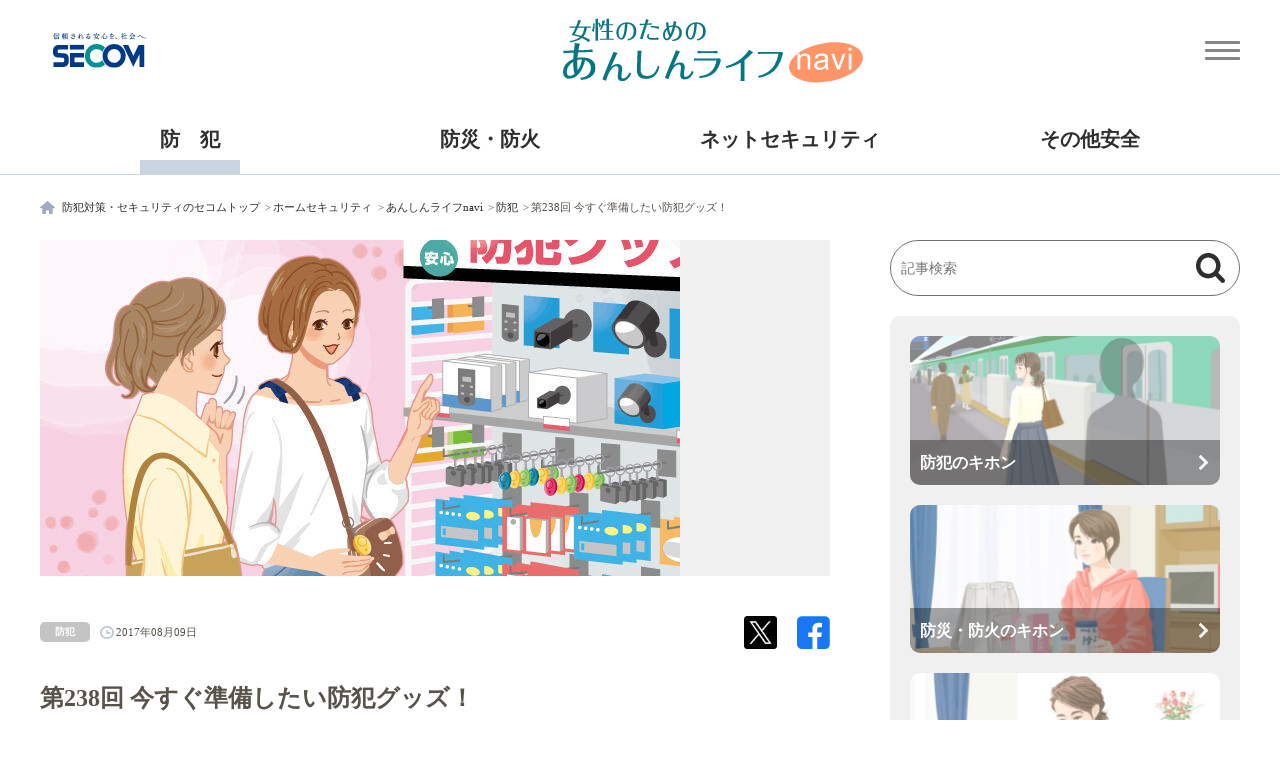

--- FILE ---
content_type: text/html
request_url: https://www.secom.co.jp/anshinnavi/crime_prevention/backnumber238.html
body_size: 7075
content:
<!DOCTYPE html>
<html lang="ja">
<head>
<link href="https://ce.mf.marsflag.com/latest/css/mf-search.css" rel="stylesheet" type="text/css" media="all" charset="UTF-8">




 <meta charset="UTF-8">
<title>第238回 今すぐ準備したい防犯グッズ！｜女性の防犯・防災対策｜あんしんライフnavi｜防災対策・セキュリティのセコム</title>
 <meta http-equiv="X-UA-Compatible" content="IE=edge,chrome=1">
 <meta http-equiv="imagetoolbar" content="no">
 <meta name="viewport" content="width=device-width, initial-scale=1">
 <meta name="format-detection" content="telephone=no">
 <meta name="description" content="今すぐ準備したい防犯グッズ！　女性の「安全・安心」をトータルに支える情報サイト、あんしんコラム 第238回のページです。">
 <meta name="keywords" content="補助錠,ドアスコープ,カバー,ストーカー,ひったくり,ストーカー,防犯ブザー,空き巣,タクシー,ＳＮＳ,防災,防犯,女性,セキュリティ,セコム,SECOM" />
 <meta property="og:url" content="https://www.secom.co.jp/anshinnavi/crime_prevention/backnumber238.html">
 <meta property="og:type" content="website">
 <meta property="og:title" content="第238回 今すぐ準備したい防犯グッズ！｜女性の防犯・防災対策｜あんしんライフnavi｜防災対策・セキュリティのセコム">
 <meta property="og:description" content="今すぐ準備したい防犯グッズ！　女性の「安全・安心」をトータルに支える情報サイト、あんしんコラム 第238回のページです。">
 <meta property="og:image" content="https://www.secom.co.jp/anshinnavi/img_v2/anshinnavi_card_img3.png">
 <meta property="og:site_name" content="女性の防犯・防災対策｜あんしんライフnavi｜防災対策・セキュリティのセコム">
 <meta name="twitter:card" content="summary_large_image">
 <meta name="twitter:title" content="第238回 今すぐ準備したい防犯グッズ！｜女性の防犯・防災対策｜あんしんライフnavi｜防災対策・セキュリティのセコム">
 <meta name="twitter:description" content="今すぐ準備したい防犯グッズ！　女性の「安全・安心」をトータルに支える情報サイト、あんしんコラム 第238回のページです。">
 <meta name="twitter:image" content="https://www.secom.co.jp/anshinnavi/img_v2/anshinnavi_card_img3.png">
 <meta name="twitter:site" content="@SECOM_jp" />
 <link rel="shortcut icon" href="">
 <link rel="stylesheet" type="text/css" href="/anshinnavi/assets/css/styles.css" />
 <link rel="stylesheet" type="text/css" href="/anshinnavi/assets/css/swiper-bundle.min.css" />
<script type="application/ld+json">
{
"@context": "http://schema.org",
"@type": "BreadcrumbList",
"itemListElement":
[
{
"@type": "ListItem",
"position": 1,
"item": {
"@id": "https://www.secom.co.jp/",
"name": "防犯対策・セキュリティのセコムトップ"
}
}
,{
"@type": "ListItem",
"position": 2,
"item": {
"@id": "https://www.secom.co.jp/homesecurity/",
"name": "ホームセキュリティ"
}
}
,{
"@type": "ListItem",
"position": 3,
"item": {
"@id": "https://www.secom.co.jp/anshinnavi/",
"name": "あんしんライフnavi"
}
}
,{
"@type": "ListItem",
"position": 4,
"item": {
"@id": "https://www.secom.co.jp/anshinnavi/crime_prevention/",
"name": "防犯"
}
}
,{
"@type": "ListItem",
"position": 5,
"item": {
"@id": "https://www.secom.co.jp/anshinnavi/crime_prevention/backnumber238.html",
"name": "第238回 今すぐ準備したい防犯グッズ！"
}
}
]
}
</script>




<script type="application/ld+json">
{
"@context": "https://schema.org",
"@type": "Article",
"headline": "第238回 今すぐ準備したい防犯グッズ！",
"datePublished": "2017-08-09T09:00:00+09:00",
"dateModified": "2025-01-10T09:00:00+09:00",
"author": [{
"@type": "organization",
"name": "セコム・女性の安全委員会",
"url": "https://www.secom.co.jp/anshinnavi/about/"
}]
}
</script>

</head>

<body id="top" class="index">
<header>
  <div class="lyInner">
   <div class="headerUpper">
   <div class="secomLogo">
    <a href="https://www.secom.co.jp/" target="_blank"><img src="/anshinnavi/assets/images/secomLogo.svg" alt="信頼される安心を、社会へ。"></a>
   </div>

   <div class="blogLogo"><a href="/anshinnavi/">
    <img src="/anshinnavi/assets/images/blogLogo.svg" alt="女性のためのあんしんライフnavi">
   </a></div>
   <div class="toggleNav">
    <div class="toggleNavInner">
     <span></span>
     <span></span>
     <span></span>
    </div>
   </div>
</div>
  <nav class="gNav">
    <ul>
    <li class="isCurrent"><a href="/anshinnavi/crime_prevention/">&emsp;防&emsp;犯&emsp;</a></li>
    <li class=""><a href="/anshinnavi/bosai_boka/">防災・防火</a></li>
    <li class=""><a href="/anshinnavi/net_security/">ネットセキュリティ</a></li>
    <li class=""><a href="/anshinnavi/other/">その他安全</a></li>
    </ul>
   </nav>
  </div>
 </header>


<div class="lyInner mainBody detail">
<div class="pc">
 <div class="topicPath">
  <ul>
   <li>
   <a href="/">防犯対策・セキュリティのセコムトップ</a>
  </li>
   <li>
   <a href="/homesecurity/">ホームセキュリティ</a>
  </li>
   <li>
   <a href="/anshinnavi/">あんしんライフnavi</a>
  </li>
   <li>
  <a href="/anshinnavi/crime_prevention/">防犯</a>
  </li>
   <li>
   第238回 今すぐ準備したい防犯グッズ！
  </li>
  </ul>
 </div>
</div>




























 <main>
  <div class="detailBody">

   <div class="detailArticleBody">
   <figure class="detailVisual">
   <span class="img">
    
    <img src="/anshinnavi/img/list_column238_l.jpg" alt="">
    
    </span>
   </figure>
   
      <div class="articleHeader">
       <span class="label">
        防犯
       </span>

       <span class="date">
        2017年08月09日
      </span>

       <em class="snsAreaHead">
       <span class="twitter">
        <a target="_blank" href="https://twitter.com/intent/tweet?text=第238回 今すぐ準備したい防犯グッズ！&amp;url=https://www.secom.co.jp/anshinnavi/crime_prevention/backnumber238.html"></a>
       </span>
       <span class="facebook">
        <a target="_blank" href="https://www.facebook.com/share.php?u=https://www.secom.co.jp/anshinnavi/crime_prevention/backnumber238.html"></a>
       </span>
       <span class="line">
        <a href="https://line.me/R/msg/text/?%e5%a5%b3%e6%80%a7%e3%81%ae%e3%81%9f%e3%82%81%e3%81%ae%e3%81%82%e3%82%93%e3%81%97%e3%82%93%e3%83%a9%e3%82%a4%e3%83%95navi%ef%bd%9c第238回 今すぐ準備したい防犯グッズ！%ef%bd%9c%e3%82%bb%e3%82%b3%e3%83%a0%0D%0Ahttps://www.secom.co.jp/anshinnavi/crime_prevention/backnumber238.html"></a>
       </span>
      </em>
      </div>

      <h1 class="detailTitle">
       第238回 今すぐ準備したい防犯グッズ！
      </h1>
      <div id="top" class="detailContents01">

       <div class="detailpicText clearfix">
<p><img class="right" alt="" src="/anshinnavi/column/img/img_column21_face.jpg" width="129" height="163" /></p>
<p class="read">こんにちは。うだるような暑さが続き、夏バテしそうですね。今日８月９日は、パクチーの日だそうです。アジアの蒸し暑い国のお料理に使われているだけあって、パクチーには食欲増進や胃をきれいにしてくれる働きがあるそうですよ。暑さで食欲が落ちた時などにぴったりですね。そのままサラダで食べるのが苦手な人は、刻んでドレッシングに混ぜたり、餃子に具にしたりすると、食べやすくなるそうです。いろいろ工夫して、夏バテしないように、体調管理にも気を配りたいですね。</p>
<p class="update">2017.08.09更新</p>
<div class="section">
<p>「防犯対策をしましょう」と言われても、何から始めていいかわからない人もいらっしゃるのではないでしょうか。そこで、今回は、簡単に手に入れられる、おススメの防犯グッズをご紹介します。</p>
</div>
<h3 class="writer">手軽に購入できる、おススメ防犯グッズ</h3>
<div class="section">
<p>防犯グッズ選びに悩む初心者でも手軽に取り入れられるアイテムを３つご紹介します。</p>
</div>
<div class="section">
<p><span class="pink56">１：防犯ブザー</span></p>
<p>防犯ブザーというと「小学生の持ち物」と思われがちですが、<strong>大人にとっても有効な防犯アイテム</strong>です。防犯ブザーをバッグにつけることで、防犯意識が高いことを周囲にアピールでき、ひったくりやストーカーなどの不審者から狙われにくくもなります。家電量販店やホームセンターなどで購入でき、デザインもかわいいものから、シンプルなものまでさまざま。価格も500円～1500円程度なので、自分のスタイルの合うものを選んでください。</p>
<p><span class="pink56">２：窓用補助錠</span></p>
<p>自宅はドアだけでなく、窓にも<strong>２つ以上の鍵をつけるダブルロック</strong>にすることが大切です。そのなかでもおススメなのが、賃貸住宅でも簡単に取り付けられる「ワンタッチ・シマリ」。こちらもホームセンターなどで購入することができます。設置方法は両面テープで貼りつけるタイプで、操作もまさに「ワンタッチ」で押すだけと女性一人でも簡単です。設置するときは、窓の上部に取り付けるようにしましょう。</p>
<div class="clear right mgLft20 w220_sp"><img alt="画像" src="/anshinnavi/column/img/img_column238_01.jpg" width="220" height="250" /></div>
<p><span class="pink56">３：のぞき見防止用ドアスコープカバー</span></p>
<p>玄関扉についているドアスコープは、室内から外を確認するのに便利ですが、外から部屋の中をのぞける場合もあるので、<strong>普段はカバーをしておきましょう。</strong>さらに、<strong>来訪者へは、慎重な対応が必要</strong>なため、ドアスコープが広角だと、より安心ですね。</p>
<p>すぐに準備ができ、活用できる防犯アイテムは、このほかにもたくさんあります。自分自身が使いやすいお気に入りのものを揃えて、「防犯女子」として、防犯への意識を高めていきましょう。</p>
</div>
       </div>

      </div>


  
  

  
  

  
  

  
  
<dl class="relatedInfoPi">
	<dt>関連記事</dt>
	<dd class="clearfix">
		<ul class="forLayout">
			<li><a href="/anshinnavi/crime_prevention/backnumber227.html" class="link">第227回 はじめての一人暮らし！今すぐ実践したい防犯ポイント（2017.03.01更新）</a></li>
			<li><a href="/anshinnavi/crime_prevention/backnumber215.html" class="link">第215回 メンバー直伝！女性の被害が多いひったくり対策（2016.10.05更新）</a></li>
			
			
			
			
			
		</ul>
	</dd>
</dl>



      <div class="snsArea">
       <dl>
        <dt>SNSシェア</dt>
        <dd class="twitter"><a target="_blank" href="https://twitter.com/intent/tweet?text=第238回 今すぐ準備したい防犯グッズ！&amp;url=https://www.secom.co.jp/anshinnavi/crime_prevention/backnumber238.html"></a></dd>
        <dd class="facebook"><a target="_blank" href="https://www.facebook.com/share.php?u=https://www.secom.co.jp/anshinnavi/crime_prevention/backnumber238.html"></a></dd>
        <dd class="line"><a href="https://line.me/R/msg/text/?%e5%a5%b3%e6%80%a7%e3%81%ae%e3%81%9f%e3%82%81%e3%81%ae%e3%81%82%e3%82%93%e3%81%97%e3%82%93%e3%83%a9%e3%82%a4%e3%83%95navi%ef%bd%9c第238回 今すぐ準備したい防犯グッズ！%ef%bd%9c%e3%82%bb%e3%82%b3%e3%83%a0%0D%0Ahttps://www.secom.co.jp/anshinnavi/crime_prevention/backnumber238.html"></a></dd>
      </dl>
      </div>

  <dl class="subCategory">
     <dt><span>関連するカテゴリーを見る</span></dt>

    
    
    <dd><a href="/anshinnavi/crime_prevention/home_invasion/">住宅侵入</a></dd>
    

    
    
    

    
    
    






    </dl>

   </div>
   <div class="overBtn">
    <a href="/anshinnavi/crime_prevention/"><span>
      防犯の一覧へ
     </span></a>
   </div>

 </div>
 <div class="featureList">
</div>
 
    <div class="overBtn">
    <a href="/anshinnavi/backnumber.html"><span>コラムバックナンバー一覧へ</span></a>
   </div>
 </main>

  <aside>
  <div class="sideWrap">
<div class="searchArea">
   <div class="searchAreaBox mf_finder_container">
<!-- ↓検索窓用カスタムエレメント -->
<mf-search-box submit-text="" ajax-url="https://finder.api.mf.marsflag.com/api/v1/finder_service/documents/f863b934/search"  options-hidden doctype-hidden serp-url="/anshinnavi/search/index.html#" class="my-placeholder" placeholder="記事検索"></mf-search-box>
   </div>
   </div>

   <div class="sideBannerArea">
<ul class="sideCatBanner">
    <li><a href="/anshinnavi/base_crime_prevention/">
      <figure><span class="img">
       <img src="/anshinnavi/assets/images/catBanner1Min.jpg" alt="防犯のキホン">
       </span>
       <figcaption>防犯のキホン</figcaption>
      </figure>
      </a></li>
     <li><a href="/anshinnavi/base_bosai_boka/">
      <figure><span class="img">
       <img src="/anshinnavi/assets/images/catBanner2Min.jpg" alt="防災・防火のキホン">
       </span>
       <figcaption>防災・防火のキホン</figcaption>
      </figure>
      </a></li>
     <li><a href="/anshinnavi/base_net_security/">
      <figure><span class="img">
       <img src="/anshinnavi/assets/images/catBanner3Min.jpg" alt="ネットセキュリティのキホン">
       </span>
       <figcaption>ネットセキュリティのキホン</figcaption>
      </figure>
      </a></li>
    </ul>

   </div>
  </div>
<div class="sp">
 <div class="topicPath">
  <ul>
   <li>
   <a href="/">防犯対策・セキュリティのセコムトップ</a>
  </li>
   <li>
   <a href="/homesecurity/">ホームセキュリティ</a>
  </li>
   <li>
   <a href="/anshinnavi/">あんしんライフnavi</a>
  </li>
   <li>
  <a href="/anshinnavi/crime_prevention/">防犯</a>
  </li>
   <li>
   第238回 今すぐ準備したい防犯グッズ！
  </li>
  </ul>
 </div>
</div>
<ul class="sideBanner">
    <li><a href="/anshinnavi/security_check/life.html"><img src="/anshinnavi/assets/images/sideBanner01.jpg"></a></li>
    <li><a href="/anshinnavi/download.html"><img src="/anshinnavi/assets/images/sideBanner02.jpg"></a></li>
    <li><a href="/anshinnavi/about/"><img src="/anshinnavi/assets/images/sideBanner03.jpg"></a></li>
    <li><div class="youtubeWrap">
    <iframe width="560" height="315" src="https://www.youtube.com/embed/54n4paXVakk" title="YouTube video player" frameborder="0" allow="accelerometer; autoplay; clipboard-write; encrypted-media; gyroscope; picture-in-picture; web-share" allowfullscreen></iframe>
    </div></li>
    <li><a href="/corporate/anzen/woman_seminar/"><img src="/anshinnavi/assets/images/sideBanner04.jpg"></a></li>
   </ul>

  </aside>

 </div>

<section class="bannerArea">
  <div class="swiper bannerItems">
   <div class="swiper-wrapper">
    <a href="https://www.secom.co.jp/homesecurity/bouhan/" target="_blank" class="swiper-slide">
     <figure><img src="/anshinnavi/assets/images/banner-bohan.png" alt="家族で学ぶセコム防犯防災ブログ"></figure>
    </a>
    <a href="https://www.secom.co.jp/kodomo/" target="_blank" class="swiper-slide">
     <figure><img src="/anshinnavi/assets/images/banner-anzen.png" alt="子どもの安全ブログ"></figure>
    </a>
    <a href="https://www.secom.co.jp/kaigo/" target="_blank" class="swiper-slide">
     <figure><img src="/anshinnavi/assets/images/banner-kaigo.png" alt="あんしん介護のススメ"></figure>
    </a>
    <a href="https://www.secom.co.jp/homesecurity/" target="_blank" class="swiper-slide">
     <figure><img src="/anshinnavi/assets/images/banner-homesecurity.png" alt="セコム・ホームセキュリティ"></figure>
    </a>
    <a href="https://www.855756.com/?_fsi=ayRIerbR&_gl=1*1n56ja0*_ga*MTcyNjA3MzY4OC4xNjczODUxMDcx*_ga_XLWJEZWQPE*MTY4MDI0Nzg3Ny4yNC4xLjE2ODAyNDc5MzMuNC4wLjA.&_ga=2.159340602.161363717.1680092691-1726073688.1673851071" target="_blank" class="swiper-slide">
     <figure><img src="/anshinnavi/assets/images/banner-koko.png" alt="ココセコム"></figure>
    </a>
   </div>
   <div class="swiper-pagination banner"></div>
  </div>
 </section>

<nav class="innerNav">
  <div class="lyInner">
 <dl class="bouhan">
  <dt class="accHead">
  <a href="/anshinnavi/crime_prevention/"><span>防犯</span></a><em data-nav="01"></em>
  </dt>
  <dd class="nav01">
  <ul>
   <li><a href="/anshinnavi/crime_prevention/pervert/"><span>痴漢</span></a></li>
  
   <li><a href="/anshinnavi/crime_prevention/stalker/"><span>ストーカー</span></a></li>
  
   <li><a href="/anshinnavi/crime_prevention/passerby/"><span>通り魔</span></a></li>
  
   <li><a href="/anshinnavi/crime_prevention/snatching/"><span>スリ・ひったくり</span></a></li>
  
   <li><a href="/anshinnavi/crime_prevention/suspicious/"><span>不審者</span></a></li>
  
   <li><a href="/anshinnavi/crime_prevention/eavesdropping/"><span>盗聴・盗撮</span></a></li>
  
   <li><a href="/anshinnavi/crime_prevention/sneak_thief/"><span>空き巣</span></a></li>
  
   <li><a href="/anshinnavi/crime_prevention/robbery/"><span>強盗</span></a></li>
  
   <li><a href="/anshinnavi/crime_prevention/home_invasion/"><span>住宅侵入</span></a></li>
  
   <li><a href="/anshinnavi/crime_prevention/crime_statistics/"><span>犯罪統計</span></a></li>
  
   <li><a href="/anshinnavi/crime_prevention/useful/"><span>お役立ち</span></a></li>
  
   <li><a href="/anshinnavi/crime_prevention/security_goods/"><span>防犯グッズ</span></a></li>
  
   <li><a href="/anshinnavi/crime_prevention/moving/"><span>新生活・引っ越し</span></a></li>
  
   <li><a href="/anshinnavi/crime_prevention/travel/"><span>旅行・イベント</span></a></li>
  
   <li><a href="/anshinnavi/crime_prevention/car_bicycle/"><span>車・自転車</span></a></li>
  
   <li><a href="/anshinnavi/crime_prevention/go_to/"><span>通勤・通学</span></a></li>
  
   <li><a href="/anshinnavi/crime_prevention/visitor/"><span>訪問者対応</span></a></li>
  
   <li><a href="/anshinnavi/crime_prevention/privacy/"><span>個人情報保護</span></a></li>
  
   <li><a href="/anshinnavi/crime_prevention/apartment/"><span>マンション</span></a></li>
  
   <li><a href="/anshinnavi/crime_prevention/other/"><span>その他</span></a></li>
  </ul>
  </dd>
  </dl>
  <dl>
  <dt class="accHead">
  <a href="/anshinnavi/bosai_boka/"><span>防災・防火</span></a><em data-nav="02"></em>
  </dt>
  <dd class="nav02">
  <ul>
   <li><a href="/anshinnavi/bosai_boka/fire/"><span>火災</span></a></li>
  
   <li><a href="/anshinnavi/bosai_boka/earthquake/"><span>地震</span></a></li>
  
   <li><a href="/anshinnavi/bosai_boka/typhoon/"><span>台風・洪水</span></a></li>
  
   <li><a href="/anshinnavi/bosai_boka/bosai_goods/"><span>防災グッズ</span></a></li>
  
   <li><a href="/anshinnavi/bosai_boka/useful/"><span>お役立ち</span></a></li>
  </ul>
  </dd>
  <dt class="accHead">
  <a href="/anshinnavi/net_security/"><span>ネットセキュリティ</span></a><em data-nav="03"></em>
  </dt>
  <dd class="nav03">
  <ul>
   <li><a href="/anshinnavi/net_security/Internet_fraud/"><span>ネット詐欺</span></a></li>
  
   <li><a href="/anshinnavi/net_security/antivirus/"><span>ウイルス対策</span></a></li>
  
   <li><a href="/anshinnavi/net_security/smartphone_safety/"><span>スマホの安全</span></a></li>
  
   <li><a href="/anshinnavi/net_security/sns/"><span>SNSマナー</span></a></li>
  
   <li><a href="/anshinnavi/net_security/privacy/"><span>個人情報保護</span></a></li>
  
   <li><a href="/anshinnavi/net_security/useful/"><span>お役立ち</span></a></li>
  
   <li><a href="/anshinnavi/net_security/other/"><span>その他</span></a></li>
  </ul>
  </dd>
  </dl>
  <dl>
  <dt class="accHead">
  <a href="/anshinnavi/other/"><span>その他安全</span></a><em data-nav="04"></em>
  </dt>
  <dd class="nav04">
  <ul>
   <li><a href="/anshinnavi/other/health/"><span>健康</span></a></li>
  
   <li><a href="/anshinnavi/other/consumer_trouble/"><span>消費者トラブル</span></a></li>
  
   <li><a href="/anshinnavi/other/efforts/"><span>セコムの取り組み</span></a></li>
  
   <li><a href="/anshinnavi/other/aed/"><span>AED</span></a></li>
  </ul>
  </dd>
  <dt class="linkHead">
  <a href="/anshinnavi/base_crime_prevention/"><span>防犯のキホン</span></a><em></em>
  </dt>
  <dt class="linkHead">
  <a href="/anshinnavi/base_bosai_boka/"><span>防災・防火のキホン</span></a><em></em>
  </dt>
  <dt class="linkHead">
  <a href="/anshinnavi/base_net_security/"><span>ネットセキュリティのキホン</span></a><em></em>
  </dt>
  <dt class="linkHead">
  <a href="/anshinnavi/about/"><span>このサイトとは</span></a><em></em>
  </dt>
  </dl>
  </div>
 </nav>


 <div class="goToTop">
  <a href="#top"></a>
 </div>

 <footer>

  <ul class="snsList">
   <li class="twitter"><a href="https://twitter.com/SECOM_jp" target="_blank"></a></li>
   <li class="facebook"><a href="https://www.facebook.com/secom.jp" target="_blank"></a></li>
   <li class="youtube"><a href="https://www.youtube.com/secomtv" target="_blank"></a></li>
  </ul>
  <nav class="footerList">
   <ul>
    <li><a href="https://www.secom.co.jp/utility/about.html" target="_blank">このサイトについて</a></li>
    <li><a href="https://www.secom.co.jp/homesecurity/" target="_blank">セコム・ホームセキュリティトップ</a></li>
    <li><a href="https://www.secom.co.jp/utility/privacy.html" target="_blank">プライバシーポリシー</a></li>
    <li><a href="https://www.secom.co.jp/utility/info_security.html" target="_blank">情報セキュリティ基本方針</a></li>
   </ul>
  </nav>
  <small>Copyrightc2000<script>document.write("-" + new Date().getFullYear());</script> SECOM CO., LTD All Right Reserved.</small>
 </footer>

 <script type="text/javascript" src="/anshinnavi/assets/js/jquery.js"></script>
 <script type="text/javascript" src="/anshinnavi/assets/js/swiper-bundle.min.js"></script>
 <script type="text/javascript" src="/anshinnavi/assets/js/main.js"></script>

<!-- UA Tag -->
<script type="text/javascript" src="/shared/js/ua.js"></script>

<script src="https://ce.mf.marsflag.com/latest/js/mf-search.js" charset="UTF-8"></script>
</body>
</html>



--- FILE ---
content_type: text/html
request_url: https://www.secom.co.jp/anshinnavi/column.html
body_size: 175
content:
<h2>注目コラム<span>Featured Column</span></h2>
    <ul>
    
    <li><a href="/anshinnavi/crime_prevention/backnumber432.html">
    <figure>
    <span class="img"><img alt="注目コラム" src="/anshinnavi/img/list_column432_l.jpg" /></span>
     </figure>
     <h3>第432回 ストーカー被害からの自己防衛ガイド</h3>
     <div class="articleBody">
      <div class="articleHeader">
       <span class="label">防犯</span><span class="date">2025年07月16日</span>
      </div>
     </div>
    </a>
    </li>
    
    <li><a href="/anshinnavi/crime_prevention/backnumber418.html">
    <figure>
    <span class="img"><img alt="注目コラム" src="/anshinnavi/img/list_column418_l.jpg" /></span>
     </figure>
      <h3>第418回 痴漢被害から受験生を守るためにできること</h3>
     <div class="articleBody">
      <div class="articleHeader">
       <span class="label">防犯</span><span class="date">2024年12月18日</span>
      </div>
     </div>
    </a>
    </li>
    
    <li><a href="/anshinnavi/crime_prevention/backnumber441.html">
    <figure>
    <span class="img"><img alt="注目コラム" src="/anshinnavi/img/list_column441_l.jpg" /></span>
     </figure>
      <h3>第441回 「飲み会帰り」の安全対策</h3>
     <div class="articleBody">
      <div class="articleHeader">
       <span class="label">防犯</span><span class="date">2025年12月10日</span>
      </div>
     </div>
    </a>
    </li>

    </ul>





--- FILE ---
content_type: text/css
request_url: https://www.secom.co.jp/anshinnavi/assets/css/styles.css
body_size: 47137
content:
@charset "UTF-8";

/*CSSDocument*/

/* reset
===============================================================*/
*,
*::before,
*::after {
 margin: 0;
 padding: 0;
 box-sizing: border-box
}

:where([hidden]:not([hidden='until-found'])) {
 display: none !important
}

:where(html) {
 -webkit-text-size-adjust: none;
 color-scheme: dark light
}

@supports not (min-block-size:100dvb) {
 :where(html) {
  block-size: 100%
 }
}

@media (prefers-reduced-motion:no-preference) {
 :where(html:focus-within) {
  scroll-behavior: smooth
 }
}

:where(body) {
 block-size: 100%;
 line-height: 1.5;
 font-family: system-ui, sans-serif;
 -webkit-font-smoothing: antialiased
}

:where(input, button, textarea, select) {
 font: inherit;
 color: inherit
}

:where(textarea) {
 resize: vertical;
 resize: block
}

:where(button, label, select, summary, [role='button'], [role='option']) {
 cursor: pointer
}

:where(:disabled) {
 cursor: not-allowed
}

:where(label:has(>input:disabled), label:has(+input:disabled)) {
 cursor: not-allowed
}

:where(button) {
 border-style: solid
}

:where(a) {
 text-underline-offset: .2ex
}

:where(ul, ol) {
 list-style: none
}

:where(img, svg, video, canvas, audio, iframe, embed, object) {
 display: block
}

:where(img, picture, svg) {
 max-inline-size: 100%;
 block-size: auto
}

:where(p, h1, h2, h3, h4, h5, h6) {
 overflow-wrap: break-word
}

:where(h1, h2, h3) {
 line-height: calc(1em + 0.5rem)
}

:where(hr) {
 border: none;
 border-block-start: 1px solid;
 color: inherit;
 block-size: 0;
 overflow: visible
}

:where(:focus-visible) {
 outline: 2px solid var(--focus-color, Highlight);
 outline-offset: 2px
}

:where(.visually-hidden:not(:focus, :active, :focus-within, .not-visually-hidden)) {
 clip-path: inset(50%) !important;
 height: 1px !important;
 width: 1px !important;
 overflow: hidden !important;
 position: absolute !important;
 white-space: nowrap !important;
 border: 0 !important
}

h1,
h2,
h3,
h4,
b,
strong {
 font-family: "游ゴシック体", YuGothic, "游ゴシック", "Yu Gothic", "ヒラギノ角ゴ Pro W3", "ヒラギノ角ゴ Pro W3", "Hiragino Kaku Gothic Pro", "メイリオ", Meiryo, Osaka, "ＭＳ Ｐゴシック", "MS PGothic", "sans-serif" !important;
}


/* html body base
===============================================================*/

:root {
 --baseBlack: #2E2E2E;
 --baseYellow: #FFFADC;
 --baseGray: #858585;
 --baseGraySub: #CAD4E2;
 --floorGray: #C2C2C2;
 --floorGrayMid: #F0F0F0;
 --floorGrayLight: #FBFBFB;
 --labelGray: #C4C4C4;
 --baseOrange: #FF9466;
 --borderGray: #707070;
 --placeholder: #B1B1B1;
 --alert: #EB9393;
 --fontFamily: "游ゴシック体", YuGothic, "游ゴシック Medium", "Yu Gothic Medium", "游ゴシック", "Yu Gothic", "ヒラギノ角ゴ Pro W3", "ヒラギノ角ゴ Pro W3", "Hiragino Kaku Gothic Pro", "メイリオ", Meiryo, Osaka, "ＭＳ Ｐゴシック", "MS PGothic", "sans-serif" !important;
 --fontFamily2: "游ゴシック体", YuGothic, "游ゴシック", "Yu Gothic", "ヒラギノ角ゴ Pro W3", "ヒラギノ角ゴ Pro W3", "Hiragino Kaku Gothic Pro", "メイリオ", Meiryo, Osaka, "ＭＳ Ｐゴシック", "MS PGothic", "sans-serif" !important;
 --font32: min(max(28px, calc(1.75rem + ((1vw - 7.68px) * 0.9259))), 32px);
 --font30: min(max(26px, calc(1.625rem + ((1vw - 7.68px) * 0.9259))), 30px);
 --font28: min(max(24px, calc(1.5rem + ((1vw - 7.68px) * 0.9259))), 28px);
 --font26: min(max(22px, calc(1.375rem + ((1vw - 7.68px) * 0.9259))), 26px);
 --font24: min(max(20px, calc(1.25rem + ((1vw - 7.68px) * 0.9259))), 24px);
 --font22: min(max(18px, calc(1.125rem + ((1vw - 7.68px) * 0.9259))), 22px);
 --font20: min(max(16px, calc(1rem + ((1vw - 7.68px) * 0.9259))), 20px);
 --font18: min(max(14px, calc(0.875rem + ((1vw - 7.68px) * 0.9259))), 18px);
 --font16: min(max(12px, calc(0.75rem + ((1vw - 7.68px) * 0.9259))), 16px);
 --font14: min(max(10px, calc(0.625rem + ((1vw - 7.68px) * 0.9259))), 14px);
 --font12: min(max(10px, calc(0.625rem + ((1vw - 7.68px) * 0.463))), 12px);
 --font10: min(max(9px, calc(0.5625rem + ((1vw - 7.68px) * 0.2315))), 10px);
 --normalTransition: all ease .4s;
}


/* Module
--------------------------------------------------*/

.paragraph {
 padding: 0 10px 20px 10px;
}

.left {
 float: left;
}

.right {
 float: right;
}

.gray {
 color: #666;
}

.red {
 color: #cc0000;
}

.center {
 text-align: center;
}
.w220_sp.center {
 text-align: center;
 margin: 0 auto;
}
.center img {
 margin: 0 auto;
}

.bold {
 font-weight: bold;
 font-family: var(--fontFamily2);
}

.normal {
 font-weight: normal;
}

.mgTop30 {
 margin-top: 30px;
}

.mgBtm45 {
 margin-bottom: 45px;
}

.mgBtm25 {
 margin-bottom: 25px;
}

.mgBtm20 {
 margin-bottom: 20px;
}

.mgBtm30 {
 margin-bottom: 30px;
}

.mgBtm15 {
 margin-bottom: 15px;
}

.mgBtm10 {
 margin-bottom: 10px;
}

.mgBtm5 {
 margin-bottom: 5px;
}

.mgBtm0 {
 margin-bottom: 0px;
}

p.mgBtm0 {
 margin-bottom: 0px;
 padding-bottom: 0px;
}

.mgTop3 {
 margin-top: 3px;
}

.mgTop5 {
 margin-top: 5px;
}

.mgTop10 {
 margin-top: 10px !important;
}

.mgTop15 {
 margin-top: 15px;
}

.mgTop20 {
 margin-top: 20px;
}

.mgLft9 {
 margin-left: 9px;
}

.mgLft20 {
 margin-left: 20px !important;
}

.mgLft30 {
 margin-left: 30px;
}

.mgLft45 {
 margin-left: 45px;
}

.mgRgt20 {
 margin-right: 20px;
}

.mgRgt25 {
 margin-right: 25px;
}

.pdLft20 {
 padding-left: 20px;
}

.pdRgt20 {
 padding-right: 20px;
}

.wMax {
 width: 100%;
}

.w600 {
 width: 600px;
}

.w550 {
 width: 550px;
}

.w540 {
 width: 540px;
}

.w500 {
 width: 500px;
}

.w475 {
 width: 475px;
}

.w465 {
 width: 465px;
}

.w425 {
 width: 425px;
}

.w420 {
 width: 420px;
}

.w410 {
 width: 410px;
}

.w400 {
 width: 400px;
}

.w390 {
 width: 390px;
}

.w370 {
 width: 370px;
}

.w380 {
 width: 380px;
}

.w350 {
 width: 350px;
}

.w340 {
 width: 340px;
}

.w330 {
 width: 330px;
}

.w320 {
 width: 320px;
}

.w300,
.w300_sp {
 width: 300px;
}

.w270_sp {
 width: 270px;
}

.w250 {
 width: 250px;
}

.w240 {
 width: 240px;
}

.w220,
.w220_sp {
 width: 220px;
}

.w215 {
 width: 215px;
}

.pcforw600spforw200 {
 width: 600px;
}

.w200 {
 width: 200px;
}

.w185 {
 width: 185px;
}

.w180 {
 width: 180px;
}

.w165 {
 width: 165px;
}

.w155 {
 width: 155px;
}

.w145 {
 width: 145px;
}

.w140 {
 width: 140px;
}

.w130 {
 width: 130px;
}

.w90 {
 width: 90px;
}


.clear {
 clear: both;
}

.clearNone {
 clear: left;
}

.section p.brown {
 margin-bottom: 0;
 font-weight: bold;
 color: #654729;
 clear: both;
 margin-left: 30px;
}

.section span.pink {
 font-weight: bold;
 font-family: var(--fontFamily2);
 color: #e72766;
}

.section span.green {
 font-weight: bold;
 font-family: var(--fontFamily2);
 color: #007D88;
}

.section span.pink56 {
 font-weight: bold;
 font-family: var(--fontFamily2);
 color: #e72766;
 font-size: 120%;
}

.section span.pink99 {
 font-weight: bold;
 font-family: var(--fontFamily2);
 color: #e72766;
 font-size: 140%;
}

.section span.blue {
 font-weight: bold;
 font-family: var(--fontFamily2);
 color: #004797;
 font-size: 120%;
}



@media screen and (max-width: 767px) {

 .w600,
 .w550,
 .w540,
 .w500,
 .w475,
 .w465,
 .w425,
 .w420,
 .w410,
 .w400,
 .w390,
 .w370,
 .w380,
 .w350,
 .w340,
 .w330,
 .w320,
 .w300,
 .w300_sp,
 .w250,
 .w240,
 .w220,
 .w220_sp,
 .w270_sp,
 .w215,
 .pcforw600spforw200,
 .w200,
 .w185 {
  width: 100%;
 }


}




/*
html ----------------------------------------------------------*/


html {
 font-size: 62.5%;
}


* {
 margin: 0px;
 padding: 0px;
}

body {
 color: #57524A;
 margin: 0;
 padding: 0;
 background: #fff;
 font-family: "游ゴシック体", YuGothic, "游ゴシック Medium", "Yu Gothic Medium", "游ゴシック", "Yu Gothic", "ヒラギノ角ゴ Pro W3", "ヒラギノ角ゴ Pro W3", "Hiragino Kaku Gothic Pro", "メイリオ", Meiryo, Osaka, "ＭＳ Ｐゴシック", "MS PGothic", "sans-serif" !important;
 text-align: center;
 font-size: 1.6rem;
 line-height: 1.6;
 -webkit-text-size-adjust: 100%;
 font-feature-setting: "palt";
 min-width: 320px;
 position: relative;
 transition: var(--normalTransition);
}


body.openMenu {
 position: fixed;
 left: 0;
 top: 0;
 width: 100%;
 transition: var(--normalTransition);
}

body.openMenu:before {
 content: "";
 background: var(--baseBlack);
 opacity: 0.5;
 width: 100vw;
 height: 100vh;
 display: block;
 position: fixed;
 top: 120px;
 z-index: 998;
 transition: var(--normalTransition);
 transition-delay: .4s;
}



a {
 color: #195c9e;
 text-decoration: none;
}

a:visited {
 color: #195c9e;
 text-decoration: none;
}

a:hover {
 color: #195c9e;
 text-decoration: underline;
}

a:active {
 color: #195c9e;
 text-decoration: underline;
}

ul {
 list-style: none;
}

a:hover img {
 filter: alpha(opacity=70) !important;
 -moz-opacity: 0.70 !important;
 opacity: 0.70 !important;
 -webkit-transition: all .2s linear;
}

img {
 margin: 0;
 padding: 0;
 vertical-align: top;
 max-width: 100%;
 height: auto;
 image-rendering: -webkit-optimize-contrast;
}



.sp {
 display: none;
}

.pc {
 display: block;
}

img {
 max-width: 100%;
 height: auto;
}


@media screen and (max-width: 767px) {

 body {
  overflow-x: hidden;
 }

 body.openMenu:before {
  top: 110px;
 }

 .sp {
  display: block;
 }

 .pc {
  display: none;
 }

}



/* share master
===============================================================*/

.lyInner {
 max-width: 1200px;
 margin: 0 auto;
}

.mainBody {
 display: flex;
 justify-content: space-between;
 flex-wrap: wrap;
}

.mainBody.top {
 padding-top: 240px;
}

.mainBody.detail {
 padding-top: 175px;
}
.mainBody.detail2,
.mainBody.search{
 padding-top: 175px;
}



main.searchMain {
 width: 90%;
 margin: 0 auto;
}
main {
 width: 790px;
 text-align: left;
}
main.checkMain {
 width: 90%;
 margin: 0 auto;
}

aside {
 width: 350px;
}


.topicPath {
 width: 100%;
 height: 65px;
 display: flex;
 align-items: center;
}

.topicPath ul {
 display: flex;
 overflow-x: auto;
 word-break: keep-all;
 white-space: nowrap;
}

.topicPath li {
 font-size: var(--font14);
}

.topicPath li:first-child {
 background:
  url('data:image/svg+xml;charset=utf8,%3Csvg%20xmlns%3D%22http%3A%2F%2Fwww.w3.org%2F2000%2Fsvg%22%20width%3D%2215.257%22%20height%3D%2213.731%22%20viewBox%3D%220%200%2015.257%2013.731%22%3E%0A%20%20%3Cpath%20id%3D%22_216242_home_icon%22%20data-name%3D%22216242_home_icon%22%20d%3D%22M9.628%2C3S4.909%2C7.074%2C2.272%2C9.28A.794.794%2C0%2C0%2C0%2C2%2C9.866a.762.762%2C0%2C0%2C0%2C.763.763H4.289v5.34a.762.762%2C0%2C0%2C0%2C.763.763H7.34a.763.763%2C0%2C0%2C0%2C.763-.763V12.917h3.051v3.051a.763.763%2C0%2C0%2C0%2C.763.763h2.289a.762.762%2C0%2C0%2C0%2C.763-.763v-5.34h1.526a.762.762%2C0%2C0%2C0%2C.763-.763.747.747%2C0%2C0%2C0-.292-.586C14.346%2C7.074%2C9.628%2C3%2C9.628%2C3Z%22%20transform%3D%22translate(-2%20-3)%22%20fill%3D%22%23a3acbf%22%2F%3E%0A%3C%2Fsvg%3E%0A') no-repeat left 50%;
 padding-left: 2em;
}

.topicPath li:after {
 content: ">";
 display: inline-block;
 margin: 0 .2em;
}

.topicPath li:last-child:after {
 display: none;
}

.topicPath li a {
 color: var(--baseBlack);
}

@media screen and (max-width: 1240px) {

 .lyInner {
  width: 100%;
  min-width: 100%;
  box-sizing: border-box;
  padding: 0 3%;
 }

 main {
  width: 63%;
  text-align: left;
  margin-bottom: 15%;
 }
main.checkMain {
 width: 100%;
 margin: 0 auto;
}
 aside {
  width: 35%;
 }


}

@media screen and (max-width: 767px) {

 .mainBody {
  flex-direction: column;
  justify-content: space-between;
 }

 .mainBody.top {
  padding-top: 80px;
 }

 .mainBody.detail {
  padding-top: 80px;
 }
 .mainBody.detail2,
 .mainBody.search {
  padding-top: 100px;
 }
 main {
  width: 100%;
  text-align: left;
  margin-bottom: 15%;
 }

 aside {
  width: 100%;
 }

 aside .sideWrap{
  display: flex;
  flex-direction: column-reverse;
 }

}




/* header
===============================================================*/


header {
 border-bottom: 1px solid var(--baseGraySub);
 height: 175px;
 box-sizing: border-box;
 position: fixed;
 left: 0;
 width: 100%;
 top: 0;
 background: #fff;
 z-index: 100;
 transition: var(--normalTransition);
}

header.hide {
 transform: translateY(-175px);
 transition: var(--normalTransition);
}


header .lyInner {
 height: 175px;
 padding: 18px 0 0;
 box-sizing: border-box;
 display: flex;
 flex-direction: column;
 align-content: space-between;
}

.headerUpper {
 justify-content: space-between;
 display: flex;
 align-items: center;
 flex-wrap: wrap;
}

header .secomLogo {
 width: 120px;
 margin-right: 90px;
}

header .blogLogo {
 width: 380px;
}

header .gNav {
 display: flex;
 justify-content: space-around;
 width: 100%;
 margin-top: auto;
 align-items: flex-end;
}

header .gNav ul {
 display: flex;
 width: 100%;
}

header .gNav.kihon ul {
 justify-content: space-around;
}

header .gNav ul li {
 width: 25%;
 font-size: var(--font24);
}

header .gNav.kihon ul li {
 width: calc(100% / 3);
}

header .gNav ul li a {
 display: inline-block;
 font-weight: bold;
 font-family: var(--fontFamily2);
 color: var(--baseBlack);
 padding-bottom: 20px;
 position: relative;
 transition: var(--normalTransition);
}

header .gNav ul li a:after {
 content: "";
 height: 0;
 width: 100%;
 transition: var(--normalTransition);
}

header .gNav ul li a:hover {
 text-decoration: none;
 transition: var(--normalTransition);
}


header .gNav ul li a:visited {
 color: var(--baseBlack);
}

header .gNav ul li.isCurrent a:after,
header .gNav ul li a:hover:after {
 content: "";
 display: inline-block;
 background: var(--baseGraySub);
 position: absolute;
 bottom: 0;
 left: 0;
 right: 0;
 margin: auto;
 height: 15px;
 width: 100%;
 transition: var(--normalTransition);
}


@media screen and (max-width: 1240px) {

 header .lyInner {
  width: 100%;
  min-width: 100%;
  box-sizing: border-box;
  padding: 18px 3% 0;
 }

}


@media screen and (max-width: 767px) {

 header {
  height: 80px;
  border: none;
 }

 header.hide {
  transform: translateY(-100px);
  transition: var(--normalTransition);
 }

 .headerUpper {
  padding: 0 15px 0;
  height: 50px !important;
  border-bottom: 1px solid var(--baseGraySub);
 }

 header .lyInner {
  padding: 0 0 0;
  height: 80px;
 }

 header .secomLogo {
  width: 67px;
  margin-right: 0;
 }


 header .blogLogo {
  width: 40%;
  height: 40px;
  padding: 5px 0;
  display: flex;
  justify-content: center;
 }

 header .blogLogo img {
  height: 100%;
  width: auto;
  margin: 0 auto;
 }

 header .gNav {
  border-bottom: 1.5px solid var(--baseGraySub);
  height: 30px;
  background: #fff;
 }

 header .gNav ul {
  justify-content: space-between;
  padding: 6px 15px 0;
 }

 header .gNav ul li {
  width: auto;
  font-size: var(--font14);
 }

 header .gNav.kihon ul li {
  width: auto;
 }

 header .gNav ul li a {
  padding-bottom: 7px;
 }

 header .gNav ul li.isCurrent a:after,
 header .gNav ul li a:hover:after {
  content: "";
  height: 5px;
 }


}




.toggleNav {
 width: 35px;
 vertical-align: middle;
 display: flex;
 align-items: center;
 z-index: 999;
 margin-left: 30px;
}

.toggleNav div.toggleNavInner {
 width: 35px;
 display: flex;
 align-items: center;
 position: relative;
 cursor: pointer;
 z-index: 9999;
 flex-direction: column;
}

.toggleNav span {
 height: 3px;
 width: 35px;
 left: 0;
 display: block;
 background: #858585;
 transition: transform .6s ease-in-out, top .5s ease;
 z-index: 1000;
 border-radius: 5px;
}

.toggleNav span:nth-child(1) {
 margin-top: 0;
}

.toggleNav span:nth-child(2) {
 margin-top: 5px;
}

.toggleNav span:nth-child(3) {
 margin-top: 5px;
}



.openMenu .toggleNav span {
 background: #858585;
 right: 1em;
 -webkit-box-shadow: none;
 box-shadow: none;
 transition: transform .6s ease-in-out, top .5s ease;
}

.openMenu .toggleNav span:nth-child(1) {
 transform: rotate(30deg);
 margin-top: 0px;
}

.openMenu .toggleNav span:nth-child(2) {
 top: 10px;
 width: 0;
 left: 50%;
}

.openMenu .toggleNav span:nth-child(3) {
 transform: rotate(-30deg);
 margin-top: -10px;
}


.innerNav {
 position: fixed;
 top: 120px;
 left: 0;
 width: 100%;
 background: var(--floorGray);
 box-shadow: 0 5px 8px rgba(0, 0, 0, 0.4);
 box-sizing: border-box;
 padding: 20px 0 50px;
 z-index: -100;
 visibility: hidden;
 height: 0;
 opacity: 0;
 transition: var(--normalTransition);
}

.openMenu .innerNav {
 visibility: visible;
 z-index: 999;
 height: auto;
 opacity: 1;
 transition: var(--normalTransition);
}

.innerNav .lyInner {
 display: flex;
 text-align: left;
 justify-content: space-between;
 overflow: auto;
}

.innerNav dl {
 width: calc((100% / 4) - 2%);
}

.innerNav dl.bouhan {
 width: calc((100% / 2) - 2%);
}

.innerNav dt {
 font-size: var(--font18);
 font-weight: bold;
 font-family: var(--fontFamily2);
 border-bottom: 1px dashed #fff;
 padding: .5em;
}

.innerNav dt a {
 display: flex;
 background: url('data:image/svg+xml;charset=utf8,%3Csvg%20xmlns%3D%22http%3A%2F%2Fwww.w3.org%2F2000%2Fsvg%22%20width%3D%228.721%22%20height%3D%2214.442%22%20viewBox%3D%220%200%208.721%2014.442%22%3E%0A%20%20%3Cg%20id%3D%22%E3%82%B0%E3%83%AB%E3%83%BC%E3%83%97_617%22%20data-name%3D%22%E3%82%B0%E3%83%AB%E3%83%BC%E3%83%97%20617%22%20transform%3D%22translate(-684.125%20358.015)%20rotate(-90)%22%3E%0A%20%20%20%20%3Cg%20id%3D%22%E3%82%B0%E3%83%AB%E3%83%BC%E3%83%97_204%22%20data-name%3D%22%E3%82%B0%E3%83%AB%E3%83%BC%E3%83%97%20204%22%20transform%3D%22translate(356.515%20685.625)%20rotate(90)%22%3E%0A%20%20%20%20%20%20%3Cpath%20id%3D%22%E7%B7%9A_24%22%20data-name%3D%22%E7%B7%9A%2024%22%20d%3D%22M5.721%2C7.221A1.5%2C1.5%2C0%2C0%2C1%2C4.66%2C6.782L-1.061%2C1.061a1.5%2C1.5%2C0%2C0%2C1%2C0-2.121%2C1.5%2C1.5%2C0%2C0%2C1%2C2.121%2C0L6.782%2C4.66A1.5%2C1.5%2C0%2C0%2C1%2C5.721%2C7.221Z%22%20fill%3D%22%23fff%22%2F%3E%0A%20%20%20%20%20%20%3Cpath%20id%3D%22%E7%B7%9A_25%22%20data-name%3D%22%E7%B7%9A%2025%22%20d%3D%22M0%2C7.221a1.5%2C1.5%2C0%2C0%2C1-1.061-.439%2C1.5%2C1.5%2C0%2C0%2C1%2C0-2.121L4.66-1.061a1.5%2C1.5%2C0%2C0%2C1%2C2.121%2C0%2C1.5%2C1.5%2C0%2C0%2C1%2C0%2C2.121L1.061%2C6.782A1.5%2C1.5%2C0%2C0%2C1%2C0%2C7.221Z%22%20transform%3D%22translate(0%205.721)%22%20fill%3D%22%23fff%22%2F%3E%0A%20%20%20%20%3C%2Fg%3E%0A%20%20%3C%2Fg%3E%0A%3C%2Fsvg%3E%0A') no-repeat 98% 50% / .5em;
 color: #fff;
 transition: var(--normalTransition);
}

.innerNav dt a:hover {
 text-decoration: none;
 background-position: right 50%;
}

.innerNav dl.bouhan dd ul {
 display: flex;
 justify-content: space-between;
 flex-wrap: wrap;
}

.innerNav dd li {
 font-size: var(--font16);
}

.innerNav dl.bouhan dd ul li {
 width: calc((100% / 2) - 1%);
}


.innerNav dd li a {
 color: var(--baseBlack);
 display: flex;
 width: 100%;
 box-sizing: border-box;
 padding: .5em;
 background: #fff url('data:image/svg+xml;charset=utf8,%3Csvg%20xmlns%3D%22http%3A%2F%2Fwww.w3.org%2F2000%2Fsvg%22%20width%3D%2210.196%22%20height%3D%2216.5%22%20viewBox%3D%220%200%2010.196%2016.5%22%3E%0A%20%20%3Cpath%20id%3D%22%E3%83%91%E3%82%B9_13%22%20data-name%3D%22%E3%83%91%E3%82%B9%2013%22%20d%3D%22M1.946%2C0l6.3%2C6.3%2C6.3-6.3L16.5%2C1.946%2C8.25%2C10.2%2C0%2C1.946Z%22%20transform%3D%22translate(0%2016.5)%20rotate(-90)%22%20fill%3D%22%232e2e2e%22%2F%3E%0A%3C%2Fsvg%3E%0A') no-repeat 95% 50% / .5em;
 transition: var(--normalTransition);
 margin-top: 5px;
}

.innerNav dd li a:hover {
 text-decoration: none;
 background-position: 97% 50%;
 background-color: var(--baseYellow);
 transition: var(--normalTransition);
}

.homeLink {
 display: none;
}



@media screen and (max-width: 767px) {

 .innerNav {
  top: 50px;
  padding: 0 0;
 }

 .openMenu .innerNav {
  visibility: visible;
  z-index: 999;
  height: 100dvh;
  opacity: 1;
  transition: var(--normalTransition);
  padding-bottom: 100px;
 }


 .innerNav .lyInner {
  display: flex;
  flex-direction: column;
  text-align: left;
  justify-content: flex-start;
  height: 100%;
 }

 .innerNav dl {
  width: 100%;
 }

 .innerNav dl.bouhan {
  width: 100%;
 }


 .innerNav dt {
  font-size: var(--font22);
  font-weight: bold;
  padding: .5em;
  display: flex;
  margin-top: .5em;
 }

 .innerNav dt em {
  width: 30px;
  height: 30px;
  display: block;
  background: url('data:image/svg+xml;charset=utf8,%3Csvg%20xmlns%3D%22http%3A%2F%2Fwww.w3.org%2F2000%2Fsvg%22%20width%3D%2214.442%22%20height%3D%228.721%22%20viewBox%3D%220%200%2014.442%208.721%22%3E%0A%20%20%3Cg%20id%3D%22%E3%82%B0%E3%83%AB%E3%83%BC%E3%83%97_615%22%20data-name%3D%22%E3%82%B0%E3%83%AB%E3%83%BC%E3%83%97%20615%22%20transform%3D%22translate(-343.573%20-684.125)%22%3E%0A%20%20%20%20%3Cg%20id%3D%22%E3%82%B0%E3%83%AB%E3%83%BC%E3%83%97_204%22%20data-name%3D%22%E3%82%B0%E3%83%AB%E3%83%BC%E3%83%97%20204%22%20transform%3D%22translate(356.515%20685.625)%20rotate(90)%22%3E%0A%20%20%20%20%20%20%3Cpath%20id%3D%22%E7%B7%9A_24%22%20data-name%3D%22%E7%B7%9A%2024%22%20d%3D%22M5.721%2C7.221A1.5%2C1.5%2C0%2C0%2C1%2C4.66%2C6.782L-1.061%2C1.061a1.5%2C1.5%2C0%2C0%2C1%2C0-2.121%2C1.5%2C1.5%2C0%2C0%2C1%2C2.121%2C0L6.782%2C4.66A1.5%2C1.5%2C0%2C0%2C1%2C5.721%2C7.221Z%22%20fill%3D%22%23fff%22%2F%3E%0A%20%20%20%20%20%20%3Cpath%20id%3D%22%E7%B7%9A_25%22%20data-name%3D%22%E7%B7%9A%2025%22%20d%3D%22M0%2C7.221a1.5%2C1.5%2C0%2C0%2C1-1.061-.439%2C1.5%2C1.5%2C0%2C0%2C1%2C0-2.121L4.66-1.061a1.5%2C1.5%2C0%2C0%2C1%2C2.121%2C0%2C1.5%2C1.5%2C0%2C0%2C1%2C0%2C2.121L1.061%2C6.782A1.5%2C1.5%2C0%2C0%2C1%2C0%2C7.221Z%22%20transform%3D%22translate(0%205.721)%22%20fill%3D%22%23fff%22%2F%3E%0A%20%20%20%20%3C%2Fg%3E%0A%20%20%3C%2Fg%3E%0A%3C%2Fsvg%3E%0A') no-repeat right 50%;
 }

 .innerNav dt em.isOpen {
  background: url('data:image/svg+xml;charset=utf8,%3Csvg%20xmlns%3D%22http%3A%2F%2Fwww.w3.org%2F2000%2Fsvg%22%20width%3D%2214.442%22%20height%3D%228.721%22%20viewBox%3D%220%200%2014.442%208.721%22%3E%0A%20%20%3Cg%20id%3D%22%E3%82%B0%E3%83%AB%E3%83%BC%E3%83%97_616%22%20data-name%3D%22%E3%82%B0%E3%83%AB%E3%83%BC%E3%83%97%20616%22%20transform%3D%22translate(358.015%20692.846)%20rotate(180)%22%3E%0A%20%20%20%20%3Cg%20id%3D%22%E3%82%B0%E3%83%AB%E3%83%BC%E3%83%97_204%22%20data-name%3D%22%E3%82%B0%E3%83%AB%E3%83%BC%E3%83%97%20204%22%20transform%3D%22translate(356.515%20685.625)%20rotate(90)%22%3E%0A%20%20%20%20%20%20%3Cpath%20id%3D%22%E7%B7%9A_24%22%20data-name%3D%22%E7%B7%9A%2024%22%20d%3D%22M5.721%2C7.221A1.5%2C1.5%2C0%2C0%2C1%2C4.66%2C6.782L-1.061%2C1.061a1.5%2C1.5%2C0%2C0%2C1%2C0-2.121%2C1.5%2C1.5%2C0%2C0%2C1%2C2.121%2C0L6.782%2C4.66A1.5%2C1.5%2C0%2C0%2C1%2C5.721%2C7.221Z%22%20fill%3D%22%23fff%22%2F%3E%0A%20%20%20%20%20%20%3Cpath%20id%3D%22%E7%B7%9A_25%22%20data-name%3D%22%E7%B7%9A%2025%22%20d%3D%22M0%2C7.221a1.5%2C1.5%2C0%2C0%2C1-1.061-.439%2C1.5%2C1.5%2C0%2C0%2C1%2C0-2.121L4.66-1.061a1.5%2C1.5%2C0%2C0%2C1%2C2.121%2C0%2C1.5%2C1.5%2C0%2C0%2C1%2C0%2C2.121L1.061%2C6.782A1.5%2C1.5%2C0%2C0%2C1%2C0%2C7.221Z%22%20transform%3D%22translate(0%205.721)%22%20fill%3D%22%23fff%22%2F%3E%0A%20%20%20%20%3C%2Fg%3E%0A%20%20%3C%2Fg%3E%0A%3C%2Fsvg%3E%0A') no-repeat right 50%;
 }

 .innerNav dt.linkHead em {
  width: 30px;
  background: url('data:image/svg+xml;charset=utf8,%3Csvg%20xmlns%3D%22http%3A%2F%2Fwww.w3.org%2F2000%2Fsvg%22%20width%3D%228.721%22%20height%3D%2214.442%22%20viewBox%3D%220%200%208.721%2014.442%22%3E%0A%20%20%3Cg%20id%3D%22%E3%82%B0%E3%83%AB%E3%83%BC%E3%83%97_617%22%20data-name%3D%22%E3%82%B0%E3%83%AB%E3%83%BC%E3%83%97%20617%22%20transform%3D%22translate(-684.125%20358.015)%20rotate(-90)%22%3E%0A%20%20%20%20%3Cg%20id%3D%22%E3%82%B0%E3%83%AB%E3%83%BC%E3%83%97_204%22%20data-name%3D%22%E3%82%B0%E3%83%AB%E3%83%BC%E3%83%97%20204%22%20transform%3D%22translate(356.515%20685.625)%20rotate(90)%22%3E%0A%20%20%20%20%20%20%3Cpath%20id%3D%22%E7%B7%9A_24%22%20data-name%3D%22%E7%B7%9A%2024%22%20d%3D%22M5.721%2C7.221A1.5%2C1.5%2C0%2C0%2C1%2C4.66%2C6.782L-1.061%2C1.061a1.5%2C1.5%2C0%2C0%2C1%2C0-2.121%2C1.5%2C1.5%2C0%2C0%2C1%2C2.121%2C0L6.782%2C4.66A1.5%2C1.5%2C0%2C0%2C1%2C5.721%2C7.221Z%22%20fill%3D%22%23fff%22%2F%3E%0A%20%20%20%20%20%20%3Cpath%20id%3D%22%E7%B7%9A_25%22%20data-name%3D%22%E7%B7%9A%2025%22%20d%3D%22M0%2C7.221a1.5%2C1.5%2C0%2C0%2C1-1.061-.439%2C1.5%2C1.5%2C0%2C0%2C1%2C0-2.121L4.66-1.061a1.5%2C1.5%2C0%2C0%2C1%2C2.121%2C0%2C1.5%2C1.5%2C0%2C0%2C1%2C0%2C2.121L1.061%2C6.782A1.5%2C1.5%2C0%2C0%2C1%2C0%2C7.221Z%22%20transform%3D%22translate(0%205.721)%22%20fill%3D%22%23fff%22%2F%3E%0A%20%20%20%20%3C%2Fg%3E%0A%20%20%3C%2Fg%3E%0A%3C%2Fsvg%3E%0A') no-repeat 95% 50% / .5em;
 }

 .innerNav dt a {
  display: flex;
  background: none;
  width: calc(100% - 30px);
 }

 .innerNav dt a:hover {
  text-decoration: none;
  background-position: right 50%;
 }

 .innerNav dl.bouhan dd ul,
 .innerNav dl dd ul {
  display: flex;
  justify-content: space-between;
  flex-wrap: wrap;
  display: none;
 }

 .innerNav dl.bouhan dd.isOpen ul,
 .innerNav dl dd.isOpen ul {
  display: flex;
 }

 .innerNav dd li {
  font-size: var(--font18);
 }

 .innerNav dl.bouhan dd ul li,
 .innerNav dl dd ul li {
  width: calc((100% / 2) - 1%);
 }


 .homeLink {
  display: block;
  margin: 30px 0;
 }

 .homeLink a {
  font-size: var(--font20);
  background: #fff url('data:image/svg+xml;charset=utf8,%3Csvg%20xmlns%3D%22http%3A%2F%2Fwww.w3.org%2F2000%2Fsvg%22%20width%3D%2210.196%22%20height%3D%2216.5%22%20viewBox%3D%220%200%2010.196%2016.5%22%3E%0A%20%20%3Cpath%20id%3D%22%E3%83%91%E3%82%B9_13%22%20data-name%3D%22%E3%83%91%E3%82%B9%2013%22%20d%3D%22M1.946%2C0l6.3%2C6.3%2C6.3-6.3L16.5%2C1.946%2C8.25%2C10.2%2C0%2C1.946Z%22%20transform%3D%22translate(0%2016.5)%20rotate(-90)%22%20fill%3D%22%232e2e2e%22%2F%3E%0A%3C%2Fsvg%3E%0A') no-repeat 95% 50% / .5em;
  display: block;
  padding: 1em;
  box-sizing: border-box;
  color: var(--baseBlack);
  font-weight: bold;
  border-radius: 5px;
 }


 .toggleNav {
  margin-left: 0;
 }

}






/* footer
===============================================================*/

.goToTop {
 position: absolute;
 right: 2%;
 z-index: 100;
}

.goToTop a {
 display: block;
 background: url('data:image/svg+xml;charset=utf8,%3Csvg%20xmlns%3D%22http%3A%2F%2Fwww.w3.org%2F2000%2Fsvg%22%20width%3D%2243.181%22%20height%3D%2244.489%22%20viewBox%3D%220%200%2043.181%2044.489%22%3E%0A%20%20%3Cg%20id%3D%22Chevron_Up_Circle%22%20transform%3D%22translate(-1.595%20-0.163)%22%3E%0A%20%20%20%20%3Cpath%20id%3D%22%E3%83%91%E3%82%B9_168%22%20data-name%3D%22%E3%83%91%E3%82%B9%20168%22%20d%3D%22M21.59%2C0c11.924%2C0%2C21.59%2C9.959%2C21.59%2C22.245S33.514%2C44.489%2C21.59%2C44.489%2C0%2C34.53%2C0%2C22.245%2C9.666%2C0%2C21.59%2C0Z%22%20transform%3D%22translate(1.595%200.163)%22%20fill%3D%22%23ff9466%22%2F%3E%0A%20%20%20%20%3Cg%20id%3D%22%E3%82%B0%E3%83%AB%E3%83%BC%E3%83%97_105%22%20data-name%3D%22%E3%82%B0%E3%83%AB%E3%83%BC%E3%83%97%20105%22%20transform%3D%22translate(0%200)%22%3E%0A%20%20%20%20%20%20%3Cpath%20id%3D%22%E3%83%91%E3%82%B9_137%22%20data-name%3D%22%E3%83%91%E3%82%B9%20137%22%20d%3D%22M20.277%2C11.41a1.463%2C1.463%2C0%2C0%2C0-2.015%2C0l-9.87%2C9.729a1.4%2C1.4%2C0%2C0%2C0%2C0%2C1.994%2C1.434%2C1.434%2C0%2C0%2C0%2C2.015%2C0L19.27%2C14.4l8.863%2C8.737a1.434%2C1.434%2C0%2C0%2C0%2C2.015%2C0%2C1.4%2C1.4%2C0%2C0%2C0%2C0-1.994Z%22%20transform%3D%22translate(3.271%204.516)%22%20fill%3D%22%23fff%22%2F%3E%0A%20%20%20%20%3C%2Fg%3E%0A%20%20%3C%2Fg%3E%0A%3C%2Fsvg%3E%0A') no-repeat center center;
 height: 44px;
 width: 44px;
}


.bannerArea {
 padding: 10% 0 5%;
 max-width: 1200px;
 margin: 0 auto;
}

.bannerArea .bannerItems .swiper-wrapper {
 display: flex;
 justify-content: center;
 flex-wrap: wrap;
}

.bannerArea .bannerItems .swiper-wrapper a {
 width: 218px;
 margin: 5px;
}

footer {
 background: var(--floorGray);
 padding: 20px 5%;
 box-sizing: border-box;
}

.snsList {
 display: flex;
 justify-content: center;
 margin: 15px 0;
}

.snsList li {
 width: 40px;
 height: 40px;
 margin: 0 20px;
}

.snsList li.twitter a {
 background: url('/anshinnavi/assets/images/sns_x2.png') no-repeat center center / 100%;
 width: 38px;
 height: 38px;
}

.snsList li.facebook a {
 background: url('data:image/svg+xml;charset=utf8,%3Csvg%20xmlns%3D%22http%3A%2F%2Fwww.w3.org%2F2000%2Fsvg%22%20width%3D%2239%22%20height%3D%2239%22%20viewBox%3D%220%200%2039%2039%22%3E%0A%20%20%3Cg%20id%3D%22facebook_w%22%20transform%3D%22translate(0.288%200.333)%22%3E%0A%20%20%20%20%3Crect%20id%3D%22%E9%95%B7%E6%96%B9%E5%BD%A2_281%22%20data-name%3D%22%E9%95%B7%E6%96%B9%E5%BD%A2%20281%22%20width%3D%2239%22%20height%3D%2239%22%20transform%3D%22translate(-0.288%20-0.333)%22%20fill%3D%22none%22%2F%3E%0A%20%20%20%20%3Cpath%20id%3D%22%E3%83%91%E3%82%B9_15%22%20data-name%3D%22%E3%83%91%E3%82%B9%2015%22%20d%3D%22M33.519.824H5.847A5.42%2C5.42%2C0%2C0%2C0%2C.428%2C6.244V33.915a5.42%2C5.42%2C0%2C0%2C0%2C5.419%2C5.42H18.441V25.279h-4.76V19.8h4.76V15.757a7.206%2C7.206%2C0%2C0%2C1%2C1.9-5.332%2C6.975%2C6.975%2C0%2C0%2C1%2C5.151-1.9%2C22.473%2C22.473%2C0%2C0%2C1%2C4.219.243v4.881H26.818a2.747%2C2.747%2C0%2C0%2C0-2.14.664%2C2.978%2C2.978%2C0%2C0%2C0-.57%2C1.988V19.8h5.424l-.723%2C5.483h-4.7V39.335h9.411a5.42%2C5.42%2C0%2C0%2C0%2C5.42-5.42V6.245A5.421%2C5.421%2C0%2C0%2C0%2C33.519.824Z%22%20transform%3D%22translate(-0.428%20-0.824)%22%20fill%3D%22%23fff%22%2F%3E%0A%20%20%3C%2Fg%3E%0A%3C%2Fsvg%3E%0A') no-repeat center center / 100%;
}

.snsList li.youtube a {
 background: url('data:image/svg+xml;charset=utf8,%3Csvg%20xmlns%3D%22http%3A%2F%2Fwww.w3.org%2F2000%2Fsvg%22%20width%3D%2239%22%20height%3D%2239%22%20viewBox%3D%220%200%2039%2039%22%3E%0A%20%20%3Cg%20id%3D%22youtube_w%22%20transform%3D%22translate(0.049%200.333)%22%3E%0A%20%20%20%20%3Crect%20id%3D%22%E9%95%B7%E6%96%B9%E5%BD%A2_283%22%20data-name%3D%22%E9%95%B7%E6%96%B9%E5%BD%A2%20283%22%20width%3D%2239%22%20height%3D%2239%22%20transform%3D%22translate(-0.049%20-0.333)%22%20fill%3D%22none%22%2F%3E%0A%20%20%20%20%3Cpath%20id%3D%22%E3%83%91%E3%82%B9_17%22%20data-name%3D%22%E3%83%91%E3%82%B9%2017%22%20d%3D%22M37.707%2C81.01a4.822%2C4.822%2C0%2C0%2C0-3.4-3.4c-3-.8-15.046-.8-15.046-.8s-12.043%2C0-15.046.8a4.823%2C4.823%2C0%2C0%2C0-3.4%2C3.4c-.8%2C3-.8%2C9.269-.8%2C9.269s0%2C6.266.8%2C9.269a4.823%2C4.823%2C0%2C0%2C0%2C3.4%2C3.405c3%2C.8%2C15.046.8%2C15.046.8s12.043%2C0%2C15.046-.8a4.823%2C4.823%2C0%2C0%2C0%2C3.4-3.405c.8-3%2C.8-9.269.8-9.269S38.511%2C84.013%2C37.707%2C81.01ZM15.4%2C96.056V84.5L25.41%2C90.279Z%22%20transform%3D%22translate(0%20-71.023)%22%20fill%3D%22%23fff%22%2F%3E%0A%20%20%3C%2Fg%3E%0A%3C%2Fsvg%3E%0A') no-repeat center center / 100%;
}

.snsList li a {
 display: block;
 width: 40px;
 height: 40px;
 transition: var(--normalTransition);
}

.snsList li a:hover {
 opacity: .7;
 transform: scale(1.1);
 transition: var(--normalTransition);
}


.footerList ul {
 display: flex;
 justify-content: center;
 margin-bottom: 3%;
}

.footerList ul li {
 margin: 10px 20px;
 font-size: var(--font16);
 font-weight: bold;
 font-family: var(--fontFamily2);
}

.footerList ul li a {
 color: #fff;
}

footer small {
 font-size: var(--font12);
 color: #fff;
}


@media screen and (max-width: 767px) {

 .bannerArea {
  margin-top: 5%;
  padding: 8% 0 0;
  max-width: 1200px;
  margin: 0 auto;
  border-top: 1px solid var(--baseGraySub);
 }

 .bannerArea .bannerItems .swiper-wrapper {
  display: flex;
  justify-content: flex-start;
  flex-wrap: nowrap;
 }

 .bannerArea .bannerItems .swiper-wrapper a {
  width: auto;
  margin: 0x;
 }

 .footerList ul {
  flex-direction: column;
  padding: 2% 0 5%;
 }

}




/* top page
===============================================================*/

.categorySlide {
 padding: 25px 20px;
 border-radius: 10px;
 box-shadow: 0 0 10px rgba(0, 0, 0, 0.2);
 margin-bottom: 50px;
}

.categorySlide .swiper-slide a figure .img {
 display: block;
 aspect-ratio: 739 / 388;
 overflow: hidden;
 text-align: center;
 background: var(--floorGrayLight);
}

.categorySlide .swiper-slide a figure .img img {
 transition: var(--normalTransition);
 height: 100%;
 margin: 0 auto;
}

.categorySlide .swiper-slide a:hover figure .img img {
 transform: scale(1.05);
 transition: var(--normalTransition);
}

.categorySlide .swiper-slide a figure figcaption {
 font-size: var(--font22);
 font-weight: bold;
 font-family: var(--fontFamily2);
 color: var(--baseBlack);
 display: block;
 padding-top: .5em;
 line-height: 1.3;
}

.swiper {
 padding-bottom: 80px !important;
 display: block;
}

.categorySlide .swiper-pagination {
 bottom: 0 !important;
}

.swiper-pagination-bullet {
 background: var(--baseGraySub) !important;
 opacity: 1 !important;
}

.swiper-pagination-bullet-active {
 background: var(--baseOrange) !important;
 opacity: 1 !important;
}


@media screen and (max-width: 767px) {

 .categorySlide {
  width: 100vw;
  margin: 0 calc(50% - 50vw) 30px;
  box-sizing: border-box;
  border-radius: 0;
  box-shadow: 0 2px 5px rgba(0, 0, 0, 0.2);
 }

 .swiper {
  padding-bottom: 50px !important;
  display: block;
 }


}



.normalTitle {
 text-align: center;
 font-size: var(--font24);
 position: relative;
 margin-bottom: 1.5em;
}

.normalTitle span {
 background: #fff;
 display: inline-block;
 padding: 0 .5em;
}

.normalTitle:before {
 content: "";
 height: 1px;
 width: 100%;
 position: absolute;
 left: 0;
 top: .5em;
 background: var(--baseGray);
 z-index: -1;
}


.categoryList {
 display: flex;
 flex-wrap: wrap;
 margin-bottom: 8%;
}

.categoryList li {
 width: calc(100% / 6);
 box-sizing: border-box;
 padding: 0 .5%;
 font-size: var(--font14);
 line-height: 1.3;
 margin-bottom: 1em;
 font-weight: bold;
 font-family: var(--fontFamily2);
}

.categoryList li {
 text-align: center;
}

.categoryList li a {
 color: var(--baseBlack);
}

.categoryList li figure figcaption {
 text-align: center;
}


@media screen and (max-width: 767px) {

 .categoryList li {
  width: calc(100% / 5);
  margin-bottom: 1.5em;
 }

}




.featureList {
 background: var(--floorGrayLight);
 padding: 50px;
 margin-bottom: 5%;
}

.featureList h2 {
 font-size: var(--font28);
 border-bottom: 1px solid var(--borderGray);
 margin-bottom: 5%;
 display: flex;
 align-items: center;
 color: var(--baseOrange);
}

.featureList h2 span {
 background: url(../images/featureTitleBloon.svg) no-repeat center center / 100%;
 font-size: var(--font12);
 color: #fff;
 display: inline-block;
 padding: .5em 1em .5em 2em;
 margin-left: 1em;
}

.featureList ul {
 display: flex;
 flex-wrap: wrap;
 justify-content: space-between;
}

.featureList li {
 width: 48%;
}

.featureList li:first-child {
 width: 100%;
 margin-bottom: 7%;
}

.featureList li a {
 color: var(--baseBlack);
}

.featureList li a:hover {
 text-decoration: none;
}

.featureList a h3 {
 font-size: var(--font18);
 line-height: 1.5;
 margin-bottom: .5em;
}

.featureList a:hover h3 {
 text-decoration: underline;
}

.featureList li a figure {
 margin-bottom: 2%;
}

.featureList li a figure .img {
 overflow: hidden;
 display: block;
 aspect-ratio: 686 / 360;
 background: var(--floorGrayMid);
}

.featureList li a figure .img img {
 height: 100%;
 margin: 0 auto;
 transition: var(--normalTransition);
}

.featureList li a:hover figure .img img {
 transform: scale(1.1);
 transition: var(--normalTransition);
}


.featureList li a .label {
 background: var(--labelGray);
 color: #fff;
 padding: .3em 1.5em;
 border-radius: 5px;
 margin-right: 10px;
 font-weight: bold;
 font-family: var(--fontFamily2);
 font-size: var(--font12);
}



.featureList li a .date {
 background: url('data:image/svg+xml;charset=utf8,%3Csvg%20xmlns%3D%22http%3A%2F%2Fwww.w3.org%2F2000%2Fsvg%22%20width%3D%2213.616%22%20height%3D%2213.616%22%20viewBox%3D%220%200%2013.616%2013.616%22%3E%0A%20%20%3Cg%20id%3D%22%E3%82%B0%E3%83%AB%E3%83%BC%E3%83%97_614%22%20data-name%3D%22%E3%82%B0%E3%83%AB%E3%83%BC%E3%83%97%20614%22%20transform%3D%22translate(-336.484%20-2017)%22%3E%0A%20%20%20%20%3Cpath%20id%3D%22%E3%83%91%E3%82%B9_899%22%20data-name%3D%22%E3%83%91%E3%82%B9%20899%22%20d%3D%22M6.808%2C0a6.808%2C6.808%2C0%2C1%2C0%2C6.808%2C6.808A6.808%2C6.808%2C0%2C0%2C0%2C6.808%2C0Zm0%2C11.914a5.106%2C5.106%2C0%2C1%2C1%2C5.106-5.106%2C5.106%2C5.106%2C0%2C0%2C1-5.106%2C5.106Z%22%20transform%3D%22translate(336.484%202017)%22%20fill%3D%22%23b8c6d8%22%2F%3E%0A%20%20%20%20%3Cpath%20id%3D%22%E3%83%91%E3%82%B9_901%22%20data-name%3D%22%E3%83%91%E3%82%B9%20901%22%20d%3D%22M45.4%2C26.553H43.7v-1.7a.851.851%2C0%2C0%2C0-1.7%2C0V27.4a.851.851%2C0%2C0%2C0%2C.851.851H45.4a.851.851%2C0%2C1%2C0%2C0-1.7Z%22%20transform%3D%22translate(300.441%201997)%22%20fill%3D%22%23b8c6d8%22%2F%3E%0A%20%20%3C%2Fg%3E%0A%3C%2Fsvg%3E%0A') no-repeat left 50%;
 padding-left: 2em;
 font-size: var(--font12);
 display: inline-block;
 margin-left: 1em;
}


@media screen and (max-width: 767px) {

 .featureList li {
  width: 100%;
  margin-bottom: 7%;
 }

 .featureList {
  padding: 5%;
 }

}






ul.articleList {
 margin: 0 5% 10%;
}


ul.articleList li {
 width: 100%;
 margin-bottom: 4%;
 opacity: 1;
 transition: var(--normalTransition);
 height: auto;
 z-index: 1;
}


ul.articleList li.isHidden {
 opacity: 0;
 height: 0;
 margin: 0;
 z-index: -100;
}


ul.articleList li a {
 color: var(--baseBlack);
 display: flex;
}

ul.articleList li a:hover {
 text-decoration: none;
}

ul.articleList li a .articleBody {
 width: 75%;
 box-sizing: border-box;
 padding-left: 4%;
 display: flex;
 flex-direction: column;
 justify-content: space-between;
}
ul.articleList li a .articleBody.base {
 flex-direction: row;
 align-items: center;
}

ul.articleList li a figure {
 width: 25%;
}

ul.articleList li a figure .img {
 overflow: hidden;
 display: block;
 aspect-ratio: 229 / 120;
 background: var(--floorGrayMid)
}

ul.articleList li a figure .img img {
 transition: var(--normalTransition);
 height: 100%;
 margin: 0 auto;
}

ul.articleList li a:hover figure .img img {
 transform: scale(1.1);
 transition: var(--normalTransition);
}


ul.articleList li .articleHeader,
.detailArticleBody .articleHeader {
 display: flex;
 margin-bottom: 4%;
 flex-wrap: wrap;
 align-items: center;
}

ul.articleList li .articleHeader {
 margin-bottom: 0;
}


ul.articleList li a .articleHeader .label,
.detailArticleBody .articleHeader .label {
 font-size: var(--font12);
 background: var(--labelGray);
 font-weight: bold;
 font-family: var(--fontFamily2);
 padding: .2em 1.5em;
 border-radius: 5px;
 margin: 2px 10px 2px 0;
 display: block;
 color: #fff;
}

ul.articleList li a:hover .articleHeader .label {
 text-decoration: none;
}

ul.articleList li .articleHeader .date,
.detailArticleBody .articleHeader .date {
 display: inline-block;
 background: url('data:image/svg+xml;charset=utf8,%3Csvg%20xmlns%3D%22http%3A%2F%2Fwww.w3.org%2F2000%2Fsvg%22%20width%3D%2213.616%22%20height%3D%2213.616%22%20viewBox%3D%220%200%2013.616%2013.616%22%3E%0A%20%20%3Cg%20id%3D%22%E3%82%B0%E3%83%AB%E3%83%BC%E3%83%97_614%22%20data-name%3D%22%E3%82%B0%E3%83%AB%E3%83%BC%E3%83%97%20614%22%20transform%3D%22translate(-336.484%20-2017)%22%3E%0A%20%20%20%20%3Cpath%20id%3D%22%E3%83%91%E3%82%B9_899%22%20data-name%3D%22%E3%83%91%E3%82%B9%20899%22%20d%3D%22M6.808%2C0a6.808%2C6.808%2C0%2C1%2C0%2C6.808%2C6.808A6.808%2C6.808%2C0%2C0%2C0%2C6.808%2C0Zm0%2C11.914a5.106%2C5.106%2C0%2C1%2C1%2C5.106-5.106%2C5.106%2C5.106%2C0%2C0%2C1-5.106%2C5.106Z%22%20transform%3D%22translate(336.484%202017)%22%20fill%3D%22%23b8c6d8%22%2F%3E%0A%20%20%20%20%3Cpath%20id%3D%22%E3%83%91%E3%82%B9_901%22%20data-name%3D%22%E3%83%91%E3%82%B9%20901%22%20d%3D%22M45.4%2C26.553H43.7v-1.7a.851.851%2C0%2C0%2C0-1.7%2C0V27.4a.851.851%2C0%2C0%2C0%2C.851.851H45.4a.851.851%2C0%2C1%2C0%2C0-1.7Z%22%20transform%3D%22translate(300.441%201997)%22%20fill%3D%22%23b8c6d8%22%2F%3E%0A%20%20%3C%2Fg%3E%0A%3C%2Fsvg%3E%0A') no-repeat left 50%;
 font-size: var(--font14);
 padding-left: 1.5em;
}

ul.articleList li a h3 {
 font-size: var(--font20);
 font-family: var(--fontFamily2);
}

ul.articleList li a:hover h3 {
 text-decoration: underline;
}


.moreBtn,
.overBtn {
 width: 415px;
 height: 70px;
 margin: 0 auto;
 display: flex;
 position: relative;
 z-index: 99;
}

.moreBtn {
 margin-bottom: 5%;
}


.moreBtn a,
.moreBtn em,
.overBtn a,
.overBtn em {
 width: 100%;
 display: flex;
 align-items: center;
 justify-content: center;
 color: #fff;
 border-radius: 50px;
 background: var(--baseOrange) url('data:image/svg+xml;charset=utf8,%3Csvg%20xmlns%3D%22http%3A%2F%2Fwww.w3.org%2F2000%2Fsvg%22%20width%3D%228.964%22%20height%3D%2214.752%22%20viewBox%3D%220%200%208.964%2014.752%22%3E%0A%20%20%3Cg%20id%3D%22_352466_arrow_down_icon%22%20data-name%3D%22352466_arrow_down_icon%22%20transform%3D%22translate(0%2014.752)%20rotate(-90)%22%3E%0A%20%20%20%20%3Cpath%20id%3D%22%E3%83%91%E3%82%B9_13%22%20data-name%3D%22%E3%83%91%E3%82%B9%2013%22%20d%3D%22M1.74%2C0%2C7.376%2C5.543%2C13.012%2C0l1.74%2C1.711L7.376%2C8.964%2C0%2C1.711Z%22%20fill%3D%22%23fff%22%2F%3E%0A%20%20%20%20%3Cpath%20id%3D%22%E3%83%91%E3%82%B9_170%22%20data-name%3D%22%E3%83%91%E3%82%B9%20170%22%20d%3D%22M1.74%2C0%2C7.376%2C5.543%2C13.012%2C0l1.74%2C1.711L7.376%2C8.964%2C0%2C1.711Z%22%20transform%3D%22translate(0%200)%22%20fill%3D%22%23fff%22%2F%3E%0A%20%20%3C%2Fg%3E%0A%3C%2Fsvg%3E%0A') no-repeat 94% 50%;
 transition: var(--normalTransition);
 font-style: normal;
 cursor: pointer;
}

.moreBtn.arrDown a,
.moreBtn.arrDown em,
.overBtn.arrDown a,
.overBtn.arrDown em {
 background: url('data:image/svg+xml;charset=utf8,%3Csvg%20xmlns%3D%22http%3A%2F%2Fwww.w3.org%2F2000%2Fsvg%22%20width%3D%2216.5%22%20height%3D%2210.196%22%20viewBox%3D%220%200%2016.5%2010.196%22%3E%0A%20%20%3Cpath%20id%3D%22%E3%83%91%E3%82%B9_1874%22%20data-name%3D%22%E3%83%91%E3%82%B9%201874%22%20d%3D%22M1.946%2C0l6.3%2C6.3%2C6.3-6.3L16.5%2C1.946%2C8.25%2C10.2%2C0%2C1.946Z%22%20fill%3D%22%232e2e2e%22%2F%3E%0A%3C%2Fsvg%3E%0A') no-repeat 95% 50%;
}

.moreBtn span,
.overBtn span {
 font-size: var(--font20);
 font-weight: bold;
 font-family: var(--fontFamily2);
 letter-spacing: 0.1em;
}

.moreBtn a:hover,
.moreBtn em:hover,
.overBtn a:hover,
.overBtn em:hover {
 text-decoration: none;
 background-position: 96% 50%;
 background-color: var(--baseGray);
 transition: var(--normalTransition);
}

.moreBtn.arrDown a:hover,
.moreBtn.arrDown em:hover,
.overBtn.arrDown a:hover,
.overBtn.arrDown em:hover {
 text-decoration: none;
 background-position: 96% 60%;
 background-color: var(--baseGray);
 transition: var(--normalTransition);
}



.moreBtn.isBtnHidden {
 display: none;
}


@media screen and (max-width: 767px) {

 ul.articleList {
  margin: 0 2% 10%;
 }


 ul.articleList li h3 {
  font-size: var(--font16);
 }

 ul.articleList li .articleHeader .date {
  padding-left: 2em;
 }

 .moreBtn,
 .overBtn {
  width: 100%;
  height: 70px;
  margin: 0 auto;
  display: flex;
 }

 .moreBtn{
  margin-bottom: 5%;
 }
 
 
}




.sideBannerArea {
 background: var(--floorGrayMid);
 padding: 20px;
 border-radius: 10px;
 box-sizing: border-box;
 margin-bottom: 70px;
}


.searchArea {
 margin: 0 0 20px;
}

.searchArea .searchAreaBox {
 border-radius: 50px;
 position: relative;
 min-height: 45px;
 display: flex;
 align-items: center;
 box-sizing: border-box;
/* padding: 5px 10px;*/
 background: #fff;
 border: 1px solid var(--borderGray);
 justify-content: space-between;
}

.searchArea .searchAreaBox input[type="text"] {
 width: 30px;
 height: 30px;
 border: none;
/* background: url('data:image/svg+xml;charset=utf8,%3Csvg%20xmlns%3D%22http%3A%2F%2Fwww.w3.org%2F2000%2Fsvg%22%20width%3D%2229.5%22%20height%3D%2229.5%22%20viewBox%3D%220%200%2029.5%2029.5%22%3E%0A%20%20%3Cpath%20id%3D%22iconfinder_search_1608826%22%20d%3D%22M84.423%2C140.481a7.96%2C7.96%2C0%2C1%2C0-2.331%2C5.611A7.649%2C7.649%2C0%2C0%2C0%2C84.423%2C140.481Zm9.077%2C14.75a2.3%2C2.3%2C0%2C0%2C1-2.269%2C2.269%2C2.107%2C2.107%2C0%2C0%2C1-1.6-.674l-6.081-6.063a12.14%2C12.14%2C0%2C0%2C1-7.074%2C2.2%2C12.263%2C12.263%2C0%2C0%2C1-4.849-.984%2C12.222%2C12.222%2C0%2C0%2C1-6.648-6.648%2C12.439%2C12.439%2C0%2C0%2C1%2C0-9.7%2C12.222%2C12.222%2C0%2C0%2C1%2C6.648-6.648%2C12.439%2C12.439%2C0%2C0%2C1%2C9.7%2C0%2C12.223%2C12.223%2C0%2C0%2C1%2C6.648%2C6.648%2C12.264%2C12.264%2C0%2C0%2C1%2C.984%2C4.849%2C12.14%2C12.14%2C0%2C0%2C1-2.2%2C7.074l6.081%2C6.081A2.172%2C2.172%2C0%2C0%2C1%2C93.5%2C155.231Z%22%20transform%3D%22translate(-64%20-128)%22%20fill%3D%22%232e2e2e%22%2F%3E%0A%3C%2Fsvg%3E%0A') no-repeat center center;*/
 appearance: none;
 -webkit-appearance: none;
 -moz-appearance: none;
 -o-appearance: none;
/* cursor: pointer;*/
 display: block;
 outline: none;
}

.searchArea .searchAreaBox input[type="submit"] {
 width: 30px;
 height: 30px;
 border: none;
 background: url('data:image/svg+xml;charset=utf8,%3Csvg%20xmlns%3D%22http%3A%2F%2Fwww.w3.org%2F2000%2Fsvg%22%20width%3D%2229.5%22%20height%3D%2229.5%22%20viewBox%3D%220%200%2029.5%2029.5%22%3E%0A%20%20%3Cpath%20id%3D%22iconfinder_search_1608826%22%20d%3D%22M84.423%2C140.481a7.96%2C7.96%2C0%2C1%2C0-2.331%2C5.611A7.649%2C7.649%2C0%2C0%2C0%2C84.423%2C140.481Zm9.077%2C14.75a2.3%2C2.3%2C0%2C0%2C1-2.269%2C2.269%2C2.107%2C2.107%2C0%2C0%2C1-1.6-.674l-6.081-6.063a12.14%2C12.14%2C0%2C0%2C1-7.074%2C2.2%2C12.263%2C12.263%2C0%2C0%2C1-4.849-.984%2C12.222%2C12.222%2C0%2C0%2C1-6.648-6.648%2C12.439%2C12.439%2C0%2C0%2C1%2C0-9.7%2C12.222%2C12.222%2C0%2C0%2C1%2C6.648-6.648%2C12.439%2C12.439%2C0%2C0%2C1%2C9.7%2C0%2C12.223%2C12.223%2C0%2C0%2C1%2C6.648%2C6.648%2C12.264%2C12.264%2C0%2C0%2C1%2C.984%2C4.849%2C12.14%2C12.14%2C0%2C0%2C1-2.2%2C7.074l6.081%2C6.081A2.172%2C2.172%2C0%2C0%2C1%2C93.5%2C155.231Z%22%20transform%3D%22translate(-64%20-128)%22%20fill%3D%22%232e2e2e%22%2F%3E%0A%3C%2Fsvg%3E%0A') no-repeat center center;
 appearance: none;
 -webkit-appearance: none;
 -moz-appearance: none;
 -o-appearance: none;
 cursor: pointer;
 display: block;
}


.searchArea .searchAreaBox input[type="text"] {
   padding: 0px !important;
   /*padding-right: 80px !important;*/
   width: 98% !important;
   font-size:90% !important;
}

.mf_finder_searchBox_submit {
    background: url('data:image/svg+xml;charset=utf8,%3Csvg%20xmlns%3D%22http%3A%2F%2Fwww.w3.org%2F2000%2Fsvg%22%20width%3D%2229.5%22%20height%3D%2229.5%22%20viewBox%3D%220%200%2029.5%2029.5%22%3E%0A%20%20%3Cpath%20id%3D%22iconfinder_search_1608826%22%20d%3D%22M84.423%2C140.481a7.96%2C7.96%2C0%2C1%2C0-2.331%2C5.611A7.649%2C7.649%2C0%2C0%2C0%2C84.423%2C140.481Zm9.077%2C14.75a2.3%2C2.3%2C0%2C0%2C1-2.269%2C2.269%2C2.107%2C2.107%2C0%2C0%2C1-1.6-.674l-6.081-6.063a12.14%2C12.14%2C0%2C0%2C1-7.074%2C2.2%2C12.263%2C12.263%2C0%2C0%2C1-4.849-.984%2C12.222%2C12.222%2C0%2C0%2C1-6.648-6.648%2C12.439%2C12.439%2C0%2C0%2C1%2C0-9.7%2C12.222%2C12.222%2C0%2C0%2C1%2C6.648-6.648%2C12.439%2C12.439%2C0%2C0%2C1%2C9.7%2C0%2C12.223%2C12.223%2C0%2C0%2C1%2C6.648%2C6.648%2C12.264%2C12.264%2C0%2C0%2C1%2C.984%2C4.849%2C12.14%2C12.14%2C0%2C0%2C1-2.2%2C7.074l6.081%2C6.081A2.172%2C2.172%2C0%2C0%2C1%2C93.5%2C155.231Z%22%20transform%3D%22translate(-64%20-128)%22%20fill%3D%22%232e2e2e%22%2F%3E%0A%3C%2Fsvg%3E%0A') no-repeat center center !important;
    padding: 0 1.5rem !important;
    color: #fff !important;
}

.mf_finder_searchBox {
    width: 100% !important;
}

.mf_finder_searchBox_submit::before {
    display: none !important;
}

.mf-vue-wrapper {
  width: 350px;
}

.mainBody.search .mf-vue-wrapper { width:100% }

@media screen and (min-width: 767px) {
  .mf_finder_searchBox_items {
      margin-left:10px !important;
      margin-right:8px !important;
  }
}

.sideCatBanner li {
 margin-bottom: 20px;
 border-radius: 10px;
 overflow: hidden;
}

.sideCatBanner li a {
 position: relative;
 transition: var(--normalTransition);
}

.sideCatBanner li a figure {
 position: relative;
 overflow: hidden;
}

.sideCatBanner li a figure .img {
 aspect-ratio: 313 / 150;
 overflow: hidden;
 display: block;
}

.sideCatBanner li a figure .img img {
 transition: var(--normalTransition);
}

.sideCatBanner li a:hover figure .img img {
 transform: scale(1.1);
 transition: var(--normalTransition);
}


.sideCatBanner li a figure figcaption {
 position: absolute;
 bottom: 0;
 left: 0;
 background: rgba(0, 0, 0, 0.35) url('data:image/svg+xml;charset=utf8,%3Csvg%20xmlns%3D%22http%3A%2F%2Fwww.w3.org%2F2000%2Fsvg%22%20width%3D%228.964%22%20height%3D%2214.752%22%20viewBox%3D%220%200%208.964%2014.752%22%3E%0A%20%20%3Cg%20id%3D%22_352466_arrow_down_icon%22%20data-name%3D%22352466_arrow_down_icon%22%20transform%3D%22translate(0%2014.752)%20rotate(-90)%22%3E%0A%20%20%20%20%3Cpath%20id%3D%22%E3%83%91%E3%82%B9_13%22%20data-name%3D%22%E3%83%91%E3%82%B9%2013%22%20d%3D%22M1.74%2C0%2C7.376%2C5.543%2C13.012%2C0l1.74%2C1.711L7.376%2C8.964%2C0%2C1.711Z%22%20fill%3D%22%23fff%22%2F%3E%0A%20%20%20%20%3Cpath%20id%3D%22%E3%83%91%E3%82%B9_170%22%20data-name%3D%22%E3%83%91%E3%82%B9%20170%22%20d%3D%22M1.74%2C0%2C7.376%2C5.543%2C13.012%2C0l1.74%2C1.711L7.376%2C8.964%2C0%2C1.711Z%22%20transform%3D%22translate(0%200)%22%20fill%3D%22%23fff%22%2F%3E%0A%20%20%3C%2Fg%3E%0A%3C%2Fsvg%3E%0A') no-repeat 96% 50%;
 width: 100%;
 color: #fff;
 font-size: var(--font20);
 font-weight: bold;
 font-family: var(--fontFamily2);
 text-align: left;
 padding: 10px;
 transition: var(--normalTransition);
}

.sideCatBanner li a:hover figure figcaption {
 background-position: 98% 50%;
 transition: var(--normalTransition);
}

.sideBanner li {
 margin: 10px 20px;
 padding-bottom: 10px;
}

.youtubeWrap {
 position: relative;
 width: 100%;
 padding-top: 56.25%;
}

.youtubeWrap iframe {
 position: absolute;
 top: 0;
 right: 0;
 width: 100%;
 height: 100%;
}


@media screen and (max-width: 767px) {


 .sideBannerArea {
  background: none;
  padding: 0;
  display: flex;
  flex-direction: column-reverse;
  margin-bottom: 10px;
 }

 .sideCatBanner li a figure .img img {
  width: 100%;
  height: auto;
 }


 .searchArea {
  margin: 30px 0 10px;
 }

 .searchArea .searchAreaBox {
  border: 1px solid var(--borderGray);
 }

 .sideBanner li {
  margin: 10px 0;
  padding-bottom: 10px;
  text-align: center;
 }

 .sideBanner li a {
  display: block;
  width: 100%;
  text-align: center;
 }

 .sideBanner li a img {
  margin: 0 auto;
 }


}





/* contents page
===============================================================*/

.detailArticleBody {
 margin-bottom: 10%;
}

.detailVisual {
 margin-bottom: 5%;
}

.detailVisual .img {
 display: block;
 aspect-ratio: 783 / 411;
 background: var(--floorGrayMid);
}

.detailVisual img {
 height: 100%;
 margin: 0 auto;
}


.detailArticleBody .articleHeader {
 display: flex;
}

.articleHeader span.line,
.snsArea dd.line {
 display: none;
}


.articleHeader span.twitter a,
.snsArea dd.twitter a {
 background: url('/anshinnavi/assets/images/sns_x.png') no-repeat center center / 100%;
 width: 33px;
 height: 33px;
 display: block;
 margin-left: 20px;
 transition: var(--normalTransition);
}

.articleHeader span.facebook a,
.snsArea dd.facebook a {
 background: url('data:image/svg+xml;charset=utf8,%3Csvg%20xmlns%3D%22http%3A%2F%2Fwww.w3.org%2F2000%2Fsvg%22%20width%3D%2233%22%20height%3D%2233.005%22%20viewBox%3D%220%200%2033%2033.005%22%3E%0A%20%20%3Cg%20id%3D%22facebook_w%22%20transform%3D%22translate(-0.171%200)%22%3E%0A%20%20%20%20%3Crect%20id%3D%22%E9%95%B7%E6%96%B9%E5%BD%A2_281%22%20data-name%3D%22%E9%95%B7%E6%96%B9%E5%BD%A2%20281%22%20width%3D%2233%22%20height%3D%2233%22%20transform%3D%22translate(0.171%200)%22%20fill%3D%22none%22%2F%3E%0A%20%20%20%20%3Cpath%20id%3D%22%E3%83%91%E3%82%B9_15%22%20data-name%3D%22%E3%83%91%E3%82%B9%2015%22%20d%3D%22M28.544.824H5.033a4.605%2C4.605%2C0%2C0%2C0-4.6%2C4.6V28.94a4.605%2C4.605%2C0%2C0%2C0%2C4.6%2C4.605h10.7V21.6H11.688V16.943h4.044V13.512a6.123%2C6.123%2C0%2C0%2C1%2C1.614-4.53%2C5.926%2C5.926%2C0%2C0%2C1%2C4.377-1.616%2C19.094%2C19.094%2C0%2C0%2C1%2C3.585.206V11.72H22.85a2.334%2C2.334%2C0%2C0%2C0-1.818.564%2C2.531%2C2.531%2C0%2C0%2C0-.485%2C1.689v2.969h4.609L24.542%2C21.6H20.548V33.546h8A4.606%2C4.606%2C0%2C0%2C0%2C33.15%2C28.94V5.43A4.606%2C4.606%2C0%2C0%2C0%2C28.544.824Z%22%20transform%3D%22translate(-0.183%20-0.541)%22%20fill%3D%22%231878f3%22%2F%3E%0A%20%20%3C%2Fg%3E%0A%3C%2Fsvg%3E%0A') no-repeat center center;
 width: 33px;
 height: 33px;
 display: block;
 margin-left: 20px;
 transition: var(--normalTransition);
}

.articleHeader span.line a,
.snsArea dd.line a {
 background:
  url('data:image/svg+xml;charset=utf8,%3Csvg%20xmlns%3D%22http%3A%2F%2Fwww.w3.org%2F2000%2Fsvg%22%20xmlns%3Axlink%3D%22http%3A%2F%2Fwww.w3.org%2F1999%2Fxlink%22%20width%3D%2233%22%20height%3D%2233%22%20viewBox%3D%220%200%2033%2033%22%3E%0A%20%20%3Cimage%20id%3D%22LINE_Brand_icon%22%20width%3D%2233%22%20height%3D%2233%22%20xlink%3Ahref%3D%22data%3Aimage%2Fpng%3Bbase64%2CiVBORw0KGgoAAAANSUhEUgAAA%2BkAAAPoCAYAAACiYb%2FaAAAACXBIWXMAAAsSAAALEgHS3X78AAAgAElEQVR4nOzdT4xV150v%2Bp1AF2lKwoVbpM19SFWR1UYCtSEDIqGWMBkkA1qm3YPTM8dEsifu8JIrlXtky45s3SvFJaWvSHsSS8HtpzepQXKJLoP0IJjBLSlcycZX5jWWrFRd8druRteUkeDFxE4%2F%2FTbn4AKqoOr822ut%2FflIJTu2A%2BfsfTh7f%2Ff6%2FX7rSxWwbhMLnZmqqma6%2F%2F3%2Bqqqmun%2F%2FQPd%2Fr7Ty3wMAlObMHe9nsaqqpe7fL1dV9U7v728cnH%2FH2Yf1EdKha2KhM7UiWO%2B%2FI3gfdpwAAAb2TjfA9wL9Yu%2FnxsH5RYcXhHRaaGKhc7i7Gh4%2F%2B7qhXAgHAGheL8S%2FtSLAv3Pj4Pyyc0NbCOkUq1uavr%2F789iKYA4AQF56gf2tFcFdCT1FEtIpQjeQH%2B6ujO%2B3Mg4A0Apnuqvv5wV3SiGkk6VuyXovlB82oA0AgBUD697qBXil8uRGSCcLK0L5Y1bJAQDYgHe6gb0O7kI7qRPSSdLEQidK1p8QygEAGLJeaP%2BvNw7O37mNHDROSCcJK3rK%2F0r5OgAAY%2FSL7ir7L2wDRwqEdBqzYrX8r1bsRw4AAE1Z7Ib2NwyhoylCOmPVDeZPdcO57dAAAEjVcjewR1n8L5wlxkVIZ%2BQmFjq91fInlLEDAJAhgZ2xEdIZCSvmAAAUSmBnpIR0hqY7%2FO1YN5wL5gAAlE4PO0MnpDOQiYXOVHe1%2FClbpQEA0GIR0t%2BoquqkvdgZhJBOX7rl7N%2FXZw4AAHc52V1dtw87Gyaks24rVs2%2Fb8s0AAC4ryiH%2Fy9W19kIIZ376vaaf7%2Fbb27VHAAANi5W1%2F%2BL3nXuR0hnTRMLncMrStoBAIDBnemWwp90LFmNkM5dJhY6sWL%2BogntAAAwMkrhWZWQTq3bb%2F6D7sq5knYAABiP5RVhfdExR0hvOeEcAACSESXwPxTW201Ib6nuMLgXu8PgAACAdAjrLSakt4xwDgAA2RDWW0hIbwnhHAAAsiWst4iQXrgVPecvtv1YAABA5oT1FhDSC2UgHAAAFOvvu2Hd1m0FEtIL1N3n%2FMfCOQAAFKu3ddvfC%2BtlEdILMrHQOVxV1c%2Bqqppp%2B7EAAICWWOyuqp90wssgpBegOxQuwvnhth8LAABoqXeqqvqPNw7On%2FEByJuQnrFu3%2FmL3d5zAACAX3TDuuFymRLSM6XvHAAAWEPdr37j4PxLDlB%2BhPTMTCx09nfDudJ2AADgXmI1%2FbtK4PMipGdCaTsAANCnX3TDuinwGRDSMzCx0HmiOxhOaTsAANCP5e4U%2BL939NImpCesu3oe4fyJth8LAABgKM50B8u943Cm6cttPwCpmljoRFn7bwV0AABgiGK21dsTCx1D5RJlJT0x9jwHAADG5J1ur7pV9YRYSU9Id%2FX8bQEdAAAYg%2F1W1dNjJT0Bes8BAICGWVVPhJX0hnUnt%2Bs9BwAAmhSr6r%2FuVvfSICvpDemunv%2B4qqpjrTwAAABAqmIC%2FF%2FbV70ZQnoDJhY68ZTq51VVzbTuzQMAADlY7pa%2F%2F8LZGi%2Fl7mO2YjicgA4AAKQqKn9%2FPrHQ%2BbEzNF5W0sfEcDgAACBT73TL3xedwNET0sdAeTsAAJA55e9jotx9xJS3AwAABVD%2BPiZW0kfE9HYAAKBQUf7%2BTdPfR0NIH4FuefvPunsNAgAAlGa5G9TfcWaHS7n7kE0sdGIw3K8FdAAAoGBROfz2xEJH5fCQCelDNLHQeak7IG6qmDcFAACwtp9NLHR%2B5vgMj3L3IdB%2FDgAAtJw%2B9SER0gfUDejK2wEAgLZb7O6nrk99AEL6ALoD4n6tvB0AAKC23A3qZxyO%2FuhJ79OKAXECOgAAwE11pbGBcv0T0vvQ%2FcAZEAcAALC6GCj3Y8dm45S7b1D3g%2FaDrF40AABAM07eODj%2FXcd%2B%2FYT0DehuLaBsAwAAYP1Mft8AIX0duhPcI6A%2FkfyLBQAASI%2Bgvk5C%2Bn3YYg0AAGAoIqh%2F1xZt9yak34OADgAAMFTL3RV1QX0NpruvYcUe6AI6AADAcPS2aJOz1mAlfRUrArot1gAAAIbPivoahPQ7COgAAABjIaivQrn7CgI6AADA2PRK3%2B2itYKV9C4BHQAAoDEx9f2kwy%2Bk1wR0AACAxrU%2BqFdCuoAOAACQkOhRP9PmE9LqkC6gAwAAJKX1w%2BRaG9IFdAAAgCS1Oqi3MqRPLHQimL9dVdVMAi8HAACA27U2qLduC7ZuQP%2B1gA4AAJCs3vZs%2B9t2ilq1kr4ioLfuRAMAAGQoVtS%2FduPg%2FHJbTl7bVtIFdAAAgHz0VtRbM0usNSF9YqHzMwEdAAAgO%2FvbFNRbEdK7Af1YAi8FAACAjYug%2FrM2HLfiQ%2FrEQucHAjoAAED2nuguwBat6JA%2BsdCJcP7jBF4KAAAAgzvWXYgtVrHT3buj%2Bt9O4KUAAAAwXN%2B9cXD%2BZInHtMiQPrHQmekG9NZMAAQAAGiZr984OP9OaW%2B5uHL37sS%2FnwvoAAAARft1d4G2KCX2pP%2FcVmsAAADFqxdoS9uaraiQPrHQiSFxhxN4KQAAAIxecVuzFRPSu5Pci57yBwAAwF1ia7aXSjksRQyO605y%2F7U%2BdAAAgNb66xsH53%2BR%2B5vPPqR3%2Bw9ikntxAwMAAABYt%2BWqqr6Z%2B8T3Esrdfy6gAwAAtF4s4P4s90FyWYd0g%2BIAAABYIftBctmG9ImFzhMGxQEAAHCHGCSXbVbMsie9u2H92wbFAQAAsIav59ifnutK%2Bs8FdAAAAO7h5zn2p2cX0rt96PsTeCkAAACkaybH%2FvSsQro%2BdAAAADYgu%2F70bHrSu2UKv1XmDgAAwAZl05%2Be00q6PnQAAAD6kc3%2B6VmE9G55gv3QAQAA6EfMNXsxhyOXfLn7xEJnf3e7NQAAABjEX984OP%2BLlI9gDivp2U3jAwAAIEnJl70nHdInFjov2W4NAACAIZlKfSE42XJ3Ze4AAACMSLJl70mG9G75wdvdzecBAABgmJarqvrajYPzy6kd1VTL3X8goAMAADAiyZa9J7eSrswdAACAMUmu7D3FlXTT3AEAABiH5Ka9JxXSTXMHAABgjCKg%2FzilA55MufvEQid60H%2BbwEsBAACgXb554%2BD8mRTecUor6crcAQAAaEIyeTSJkD6x0DlWVdXhBF4KAAAA7TPTbb9uXOPl7t0m%2Fd92ewEAAACgKbF3%2BmKTRz%2BFlfQXBXQAAAAS0HjZe6Mr6fZEBwAAIDGN7p3e9Ep6UqPuAQAAaL1Gc2pjIX1iofOEYXEAAAAkptEhco2Uu3eHxUWZ%2B0wTvz8AAADcw3JVVV9vYohcUyvpPxDQAQAASNRUd8j52I19Jd2WawAAAGQiVtPfGedLbWIl%2FccCOgAAABkY%2BxC5sa6kTyx0Zrqr6AAAAJCDb944OH9mXK9z3CvpjW8MDwAAABsw1hw7tpA%2BsdA5bMs1AAAAMhNbsh0b10se50p6I5PxAAAAYEBjy7NjCelW0QEAAMjY2FbTx7WSbhUdAACAnP24u6X4SI08pFtFBwAAoAAR0H8w6rcxjpV0q%2BgAAACU4PujXk0faUi3ig4AAEBBRr6aPuqVdKvoAAAAlGSkq%2BkjC%2BlW0QEAAChQBPQnRvW2RrmSbhUdAACAEo0s744kpFtFBwAAoGAj2zd9VCvpVtEBAAAo2Uhy79BD%2BsRCZ8YqOgAAAIWL1fSh96aPYiXdKjoAAABt8P1hv8cvDfMX666i%2F3aYvyYAAAAk7Js3Ds6fGdbLG%2FZK%2Bkga5wEAACBRTw3zZQ07pA99qR8AAAASdqxbVT4UQwvp3fHzUz45AAAAtMzQqsqHuZJuFR0AAIA2GloeHkpIn1joxJZr%2B4fxawEAAEBmprrV5QMb1kr6UBvlAQAAIDNDWU0feAu2iYVO9KFfyezgAQAAwLB9%2FcbB%2BXcG%2BTWHsZJu2zUAAAAYwmr6MEK6gXEAAABQVU90q837NlBI7w6MG9p%2BcAAAAJCxCOhPDPLyB11JNzAOAAAAvjBQtXnfg%2BO6S%2Fi%2F7T4pAAAAAG762o2D84v9HItBVtKfENABAADgLn2vpg8S0pW6AwAAwN367kvvK6RPLHRiWNxhJwIAAADuMjOx0OkrqPe7kj7QtDoAAAAo3F%2F18%2Fb6Den2RgcAAIC1jWclfWKhs9%2Fe6AAAAHBPUxMLnWMbPUT9rKQbGAcAAAD3t%2BGS935Cun50AAAAuL8nJhY6G9q6fEMhXak7AAAAbMiGFro3upKu1B0AAADWb0Ml7xsN6UrdAQAAYP1Gs5Ku1B0AAAA2bmKhs%2B6gvpGV9MPOBQAAAGzYukveNxLS9aMDAADAxg13JX1ioRNl7vudCAAAANiwqYmFzrqq09e7kq7UHQAAAPq3rpL39Yb0DY2MBwAAAG5jJR0AAAASsb%2FbSn5P9w3p3br5KWcVAAAABnLfBfD1rKQrdQcAAIDB3TdfryekK3UHAACAwQ22kj6x0Jmy9RoAAAAMRWzFds%2BMfb%2BVdKvoAAAAMDxP3OtXul9If8yJAAAAgKG5Z862kg4AAADjc8%2BcvWZI148OAAAAw9fd6nxV91pJt4oOAAAAw9dXSNePDgAAAMO3Zt62kg4AAADjtWZr%2Bb1Cun50AAAAGL4190tfNaTfq4kdAAAAGNj6Q7pSdwAAABipVfvS1wrp%2B5wLAAAAGJkNraTrRwcAAIDRWV9In1joTFVVNeNEAAAAwOisNg9utZV0q%2BgAAAAwenfl782r%2FJaGxgHAkE1tnqwe3Xp7odr0lh3VzJYdq%2F5G8e%2Bmt3x1ZKdh6dN%2Fq5Y%2Bvbzqvzt%2FfbFa%2Fuz6bf%2Fs3fqfXRvZ6wGAlrprHtxqId3QOAC4h32TM9UDmybr%2F%2BCxbXtu%2FYePTs5UU91%2F%2FsDmrdW%2BrSl3j%2B1Zx3%2Bztgjyn3SD%2FPLn16p3ry3e%2Bm%2Ffunqh%2Fusnn1%2Brzq%2F45wDAXe5aSf%2FSnf9gYqHzWz3pALRRb%2FV6akXAPrRtb%2F3Xm%2F9u9VVv7i9W7Xsr92evvlf%2Ftbdif69VfQAo3Y2D87fl8tVC%2Br%2F7FABQol4I3zc5Xa9491a%2BH%2B3%2Bb5p1c0V%2B6dbK%2FHK9Er8kxANQum%2FeODh%2Fpvcebyt3X22yHADkpBfEowz9gc2T9Yq4VfA8xIOSQ932gaPbD9z1mnsl9rESL8ADUJDbKtnv7ElX5g5AFqIvPIJ3hPBHV%2Fw95fqiBeHufvqzVy%2FcWoGPMB%2FBXT88AJkQ0gHIx8qVcWGctay1Ah%2BBPYJ7hPYYaGdKPQAJemzlS7ozpD%2FmjAHQlJWr4zGwTa84g4rPUu%2BhzvPdX6vX%2Bx5l8xHiz3dDPAA0xEo6AM2rw%2FjkzTB%2BM5QPtiUYrFev933lZ05wB6BBt%2BXw26a7m%2BwOwChMbZ6sHt06c6tkPcKRFXJSF8E9et2jXD5K5XtbxwHACHz9xsH5d6qVIb072f3XjjYAg4pV8nqFvBvI9ZBTilhlP9sN7FbbARiiv75xcP4X1R3l7lOOMAD9iDDeWymPcG67M0rV63E%2F%2FtCR%2Bh1GSI%2FA3ltpF9oB6NP%2BqqruCun7HU0A1qO3Un70wQNK12m1%2BLPw5I7D9U8ltAPQv%2Bne%2F3NlSH%2FAAQVgNb1QbqUc7u1eof2XV87Z%2Fg2AtdzqDVzZkx796IcdMgDCzVXyvXrKYYh6Pe2nPj5nEB0AKy3eODj%2FteqOkP62kneA9ooVwF4wP7r9gE8CjFhvenwvsCuNB2i3Gwfn63y%2BMqTbfg2gZXp95RHKlbBDs3qr7G9ePlNPjgegdb524%2BD8Yh3SJxY6Mdn9is8AQNliv%2FLHtx%2Boe8sff%2FCAgW%2BQqFhl%2F%2BXH56pTV87VwV0vO0ArfPPGwfkzvcFxytwBCrVyErsydshDPEBbOYAuwnqUxRs%2BB1C0elv0zc4xQHl6%2FeVxg2%2FoG%2BQvHrD1HrLVfexXflOHdn3sAEWp90q3kg5QCMEc2uFQvRXinmpu%2Bljdxx497AI7QDl6IX3KOQXIj2AO7RZ%2F7vdNH7sV2E98eFpJPEC%2B9lUrQvoDTiRAHnrD3%2FSYAytFYH%2F94Wfrf6KHHSBLt%2FWkK3cHSFxvxVwwB%2B5nZQ97XQ7fDe0ApM%2FgOICE7Zuc6U54fsx2aUBfelPiY1u3Ny%2B%2FZR92gHTVW3r09kl%2F22o6QBqinD1C%2BfGH%2FrLuOQcYtt7AuQjtyuEB0nHj4PyXeiH9350XgGYpZweaoBweIB1COkDDYqX8O91SVKvmQJNiC7cI7P94%2BYzt3ACa800hHaABVs2BlMXKem%2F%2FdQDG6ptfmljoRC%2F62447wGhFr%2Fnxh45YNQeyESvqJz76b3rXAcanDukxQe7XDjrAaBzatrf6zo7H6nAOkKtYWT%2Fx0WmT4QFGS0gHGJUI5cd3Hqn2bZ1xjIFinL16oe5bj9AOwND9RyEdYIh6Je3f23nEvuZA0XqD5mJ1XSk8wND8UEgHGILoMX9hV0dJO9BKEdZfvjRvKjzA4H64uaqq%2FQ4kQH%2Bi3zzC%2BaFtexxBoLWe7G4lGVPhT3x4ujp79T0fBoA%2BRUifcvAANka%2FOcDdYlvJ%2BNG3DtC%2FzY4dwPpFOI%2BVc1uoAawtqoviJ74vowxeWAdYv02bnt4bDZSaKAHWEMPgnvsPT1Tzu5%2Br%2FuZP%2FqL%2B3wDcX3xfHn3wQPWdmNfxpap6%2F3f%2FUv3uD7935ADWtiikA6yhF87f%2FLPvV9%2Be2l995csTDhVAH%2BL7NL5Hn%2FnTb1V%2F%2FOWJ6t3rS8I6wOqWlbsD3ME2agCjEd%2Bpz%2B%2Fq1N%2BvP%2FnwtO3bAFYhpAN0CecA4yGsA6xNSAdaTzgHaIawDnA3IR1oLeEcIA3COsAXhHSglV7o3gwK5wDp6IX12O7S1m1AW33ZmQfaJG783v%2F6P9Q3gQI6QJqmt%2ByoXn%2F42fr7Or63AdpESAda4dC2vfXNXtz0xc0fAOnrhfXfPPqj%2BnscoA2UuwNFi5u6KG0%2FtG2PEw2QqX1bZ6p%2F2vNidfbqhWp26WR1%2FtqiUwkUS0gHihSrLy90%2BxoBKEM8cP3Nn%2F%2Bo7lWPnvWlTy87s0BxhHSgKL2J7dFzDkCZ4gHs4w8eMAkeKJKedKAYcdN28es%2FEdABWqA3CT5W1lVNASUR0oHsRd95DBWK4UImtgO0S2%2B43D%2FteclwOaAIQjqQrbgxm9%2F9XD1MKIYKAdBe0a8e14P6ge1mD2yBfAnpQJZiKFysnh%2FdfsAJBOCWXuvT8Z1HHBQgS0I6kJXefufRh6i0HYDVxPVhbvpYfb1QAg%2FkRkgHsrCytD3%2BHgDuJ64XSuCB3AjpQPKiZFFpOwD9UgIP5MQ%2B6UCy9k3OVD99%2BFlD4QAYWK8E%2Fuj2b1SzSyer89cWHVQgSVbSgeRESeLczLF671sBHYBhiinwcX2JAaRK4IEUCelAUuo9z%2F%2F8R9Xxh5QkAjA6MYA0rjcGywGpEdKBJMRqhsFwAIxTb7BcVG9ZVQdSIaQDjTv64IF6oI%2FBcAA0Iaq3YlU9rkcATRPSgcb0Vs%2FnH3nOnucANKre6vOR5%2BrrklV1oElCOtAIq%2BcApCiuS%2FX1yao60BAhHRgrq%2BcApC6uT3Gd0qsONEFIB8YmJuhaPQcgF71edRPggXES0oGR6%2B17HhN0rZ4DkJOVE%2BABxkFIB0Zq3%2BSMfc8ByF69qv7oj%2BrrGsAoCenAyLywq1MHdPueA1CCfVu7D553evAMjI6QDgzdzdLAl6rnd3UcXACKMzd9rL7OGSoHjIKQDgxVbFkT5YCHtu1xYAEoVlznYhiqoXLAsAnpwNDEUB1bqwHQFnG9M1QOGDYhHRhYlLfH6rnhcAC0UW%2BonBkswDAI6cBAeuXtMUwHANqqHir36I%2Fq6yLAIIR0oG%2FK2wHgC3E9jOui8ndgEJsdPWCjopxvfvdzVs8BYBVR%2Fh7XyM77r1bLn11ziIANsZIObEhMsVXeDgD3Zvo70C8hHVi3F3Z16im2ytsB4P5609%2BP7zRYFVg%2FIR24r6nNk3V5%2B%2FO7Og4WAGzQ3PSx6vWHn62vpwD3I6QD97Rvcqb61Z4Xq6PbTasFgH49ueNwfT21TRtwP0I6sKbYRiZuKPSfA8Dgetu06VMH7kVIB1YV%2FXO2VwOA4er1qcfKOsBqhHTgNtEvF31z0T8HAIxGXGvjB%2BBOQjpwSwT0X3m6DwBjEdfbKH83UA5YSUgHajEgLvZz1X8OAOMT1916%2Fsuk6y9wk5AO3BoQp%2F8cAMavF9QNlAMqIR2IUjsD4gCgWQbKAT2bHQlorxhY42YAANIR1%2BaZLTuqly%2FNOyvQUlbSoYV6E9wFdABIz%2FO7Oia%2FQ4tZSYeW6U1wNyAOANIVD9Knt3y16rz%2FarX82TVnClrESjq0yPSWHQI6AGTi0LY9Nwe72qINWkVIh5aIrV1iL1YBHQDyEdft3%2Fz5j2zRBi0ipEMLxIXdFmsAkKdblXCCOrSCkA6Fswc6AOQvruOCOrSDkA4Fswc6AJQjrudR%2Bm53FiibkA6Figu47VsAoDy2UYWyCelQIAEdAMomqEO57JMOhXlhV6d6flfHaQWAwvUeyL95%2BYxTDQUR0qEgnqoDQLsI6lAe5e5QCAEdANop7gHmZo45%2B1AIIR0KIKADQLsdf%2BiIeTRQCCEdMiegAwCVwbFQDCEdMiagAwArCeqQPyEdMiWgAwCrifsDPeqQLyEdMiSgAwD3Ej3q7hUgT0I6ZCb2QXfRBQDux0N9yJOQDhmJC%2B3zuzpOGQCwLoI65EdIh0wYBAMA9ENQh7wI6ZABAR0AGISgDvkQ0iFxAjoAMAxxP7FvcsaxhMQJ6ZCwuJDOzTzlFAEAQ%2FGrPS8K6pA4IR0SFRfQuJBObZp0igCAoYj7CkEd0iakQ4Kmt%2BwQ0AGAkYj7i%2FlHnqumNrvPgBQJ6ZCYuGDO735OQAcARubWgoCgDskR0iEhcaGsS9C2KkEDAEYr7jdiRR1Ii5AOCZmbfkpABwDG5tC2PXaRgcQI6ZAI%2B5cCAE2I%2B48XdnUce0iEkA4JiIujgA4ANOX5XR33IpAIIR0advTBA8rMAIDGxf2IrdmgeUI6NCguhD8V0AGARNhDHZonpEND6q3WHrHVGgCQjrgviQUEW7NBc4R0aEg8qY49SgEAUmJrNmiWkA4NqHu%2BbLUGACQqtmabmznm9EADhHQYM5PcAYAcHH%2FoiHsWaICQDmN0aNtek9wBgGzMzTxlkByMmZAOYxL95%2FO7Zx1uACAbMUiuHnRrkByMjZAOYzK%2F2yR3ACA%2F9UKDQXIwNkI6jIFBcQBAzgySg%2FER0mHEDIoDAEoQg%2BSOPnjAuYQRE9JhhGLQSgxcAQAowU%2BjOtAgORgpIR1GJAasxIVMHzoAUIq4r6nvbwySg5ER0mFEfqoPHQAoUNzfzE2rFIRREdJhBI7vPFId3a5nCwAok5k7MDpCOgxZ9Gk9v6vjsAIARYu5O7E9GzBcQjoMkT50AKAt4n5nfrf902HYhHQYolhB14cOALRF3Z9u%2F3QYKiEdhiT2DY39QwEA2iTufw5t2%2Bucw5AI6TAEvTJ3AIA2mt89a1s2GBIhHYZg%2FpHn9KEDAK3V2z8dGJyQDgOK7dYObdvjMAIArRbbz9qWDQYnpMMAbLcGAPAF27LB4IR0GIDt1gAAvhD3Ra8%2F%2FLeOCAxASIc%2BvWC7NQCAu0QbYLQDAv0R0qEPytwBANYW90nK3qE%2FQjr0wfRSAIC1KXuH%2FgnpsEHK3AEA7k%2FZO%2FRHSIcNiLItZe4AAOuj7B02TkiHDVC2BQCwfsreYeOEdFinKNeKsi0AANYv7p%2BOPnjAEYN1EtJhHaY2TypzBwDoUwzdjfsp4P6EdFiH%2BsKyyYUFAKAfcR9lwQPWR0iH%2Bzi0bW91dLsSLQCAQRx%2F6Eh9XwXcm5AO9%2FG6PdEBAIZibuYpBxLuQ0iHe3jBtiEAAEOzb%2BuMvdPhPoR0WEOE8%2B%2B5iAAADFX0phsiB2sT0mENczPHDIsDABiyuL%2Bam1b2DmsR0mEVhsUBAIzOkzsOGyIHaxDSYRWGmgAAjNYLtmSDVQnpcIcYZhJDTQAAGJ1D2%2FbUK%2BrA7YR0WCGGmDzvqS4AwFi8YIgc3EVIhxWOP3TEsDgAgDGJ3XTi%2Fgv4gpAOXXGRsIoOADBeseWt1XT4gpAOXYaXAACMny3Z4HZCOlRVtW9yxuASAICGxH1YVDUCQjrU5qaPORAAAA1S1Qg3Cem03qFte%2BstQAAAaE6spsd9GbSdkE7reWoLAJAG92UgpNNyVtEBANIR92VW02k7IZ1We%2F3hZ9t%2BCAAAkmI1nbYT0mktU0QBANJjNZ22E9JpLU9pAQDS5D6NNhPSaSWr6AAA6bKaTpsJ6bSSp7MAAGlzv0ZbCem0TjyVtYoOAJA2q%2Bm0lZBO63gqCwCQB%2FdttJGQTqvYFx0AIB9x37ZvcsYZo1WEdFrF01gAgLwcf%2BiIM0arCOm0RjyFtYoOAJAXu%2FLQNkI6reEpLABAnlRD0iZCOq0QT1%2FjKSwAAPl5%2FMED1dTmSWeOVhDSaYXvCOgAANma2jSpKpLWENIpXjx1%2Fd5OX%2BoAADlTFUlbCOkU7%2FHtB%2BqnrwAA5Ev7Im0hpFM8g0YAAMqghZE2ENIp2qFte23ZAQBQiNhON7bVhZIJ6RTtuF50AICiGCBH6YR0ihUr6Ee3H3CCAQAKEn3ptmOjZEI6xdKzBABQpid3PObMUiwhnWKZ%2FgkAUKbjD%2F2lM0uxhHSKdPTBAwbGAQAUKu7zYkAwlEhIp0hW0QEAyvYdJe8USkinOAbGAQCUzwA5SiWkU5wodQcAoHyPW5ihQEI6xTFIBACgHY7vtGc65RHSKcq%2ByRkD4wAAWmLfVvd%2BlEdIpygGxgEAtMvxnaooKYuQTlGeNOUTAKBVDAymNEI6xYiBcVObTPgEAGiTKHePlkcohZBOMTxFBQBoJy2PlGSzs0kpHrf1WpLOXr0wtpf16OS0aopELH16uf4Zh1hBaXJoUJvea058BhmnBzZvrQeY0ZxoeZxdPOkMUAQhnSIodU%2FPK5fmqxMfna6WP7s21tcWT9LnZp7yeWhIPJR5%2BdJ8dfbqe2N9AVHmOFETYEMAACAASURBVDd9rDq0bc%2FYfs%2Fz1xer2cU3WvFec9LUZ%2FDQtr3VC7s6rfgMsrp4UDM3c0xlX0Piuh%2F3g6c%2BPtfK909ZNm16em%2FUhqgPIWvP%2FYcn9CIlYvnza9Xj%2F%2Fyfqzcvn6l%2B94ffj%2F1FvXt9sZr%2F3%2F%2B9OvTA3uqhP5pK9CiVKc555%2F1XG1nR%2B9ffL9e%2F%2F8yY%2BhJPXTlX%2Fc37c9XF%2F%2B%2F%2FHfnvdadxv9ecNPkZjN9znOclfq%2FH%2F%2Fk%2FWUFPyCefX6%2BvP3FOjqrua8Snf%2Fh9%2Ff0MmVvUk04RlLqn45UGVrDuFDdIz3zwWrLHqESxovd0Asc8XsOoWyx6n69xV4ncKd6rm9EvxHlv02dwdumNkf4e9C8eoPiz2Qz3g5RCSCd7St3TETeOJz48ncTrOX9tsb5RYjyi5DYVT3%2FwDyN9JVFK3XRA74mHBVZSb4rzkopRv5aUPoOsTm90M%2BJ%2BMFpPIHdCOtnT%2B5WO1ELxP15%2BK4FXUb5ocUipJzZCa6zsj8ovE1ohi6AW5d1tF%2Bc8pc9gvJZRPjzxADJ9Nz%2BT4xucyhe0GlACIZ3sKW1KxyiDUT8MUxqPd68tJfeaPvns%2Bkh%2B3fiMp7aCGVUjs0vtXrVLsZpgVK9J8MuHa1AzLN5QAiGdrEVJk1L3dCyPKBhBKkYV%2FgcVbSZ6YAFuTtk3VJPcCelkTUkTwE360wFusppO7oR0suZLGOCmKMNPYbo5QNO0QpI7IZ1sRTlT%2FABwU%2FTAvpLQlHOAJuzbOuMekawJ6WRLqTvA3WJ7LsPFgLazFRs5E9LJli9fgNXFtmyxNR5AW1nMIWdCOtnSjw6wunr%2F9Itzjg7QWoe27XHyyZaQTpasogPcm%2F50oM1ii15bsZErIZ0sKWECuL%2FoTz9%2FfdGRAlpJ1SW5EtLJkhImgPXpXNSfDrSTyktyJaSTnanNk%2FXWGgDc39Knl6tn7J8OtJBFHXIlpJMdX7gAG3Pq43PViY9OO2pA61hNJ0dCOtnxZQuwcbOLJ%2FWnA63zmMUdMiSkkx0r6QD90Z8OtI3FHXIkpJMV%2FegA%2FdOfDrSNxR1yJKSTlUcFdICBRH%2F6m5fPOIhAa1hNJzdCOlnRVwQwuNmlN%2FSnA62xb3LaySYrQjpZ8SQUYHDLn12ry971pwNt4P6R3AjpZEVfEcBwnL%2B2WM0uvuFoAsVz%2F0huhHSysW9SPzrAMEVvuv50oHRTmyar6S07nGeyIaSTDUPjAIZPfzrQBhZ7yImQTjZ8uQIMX68%2FHaBktvAlJ0I62fDlCjAadX%2F60klHFyiW4XHkREgnG4Z%2BAIzOiQ9PV6eunHOEgSI9ahs2MiKkkwWl7gCjF2XvS59edqSB4hgeR06EdLJgaBzA6EV%2Feuf9Vx1pGALl1emx6EMuhHSyMOPJJ8BY6E%2BHwcWKrTa99JhvRC6EdLLgaTTA%2BOhPh8HMzRxzBBP0qJV0MiGkkwXDPgDGK%2FrTlz%2B%2F5qjDBh3feaQ6uv2Aw5YgPenkQkgneVObJ%2BthHwCMT92ffnHOEYd1in7n%2Bd3PVXPTVtFTpdydXGx2pkidoXEAzTh79b3qlUvz1fO7Os4Aa3pyx%2BHqOzsOt%2FoAxQqtVdo8xMOUmL0BKRPSSZ6LHkBzXr40X88FMQSLtcwYkkZG4r5SSCd1yt1JnsnuAM2Kbdn0pwMlUPJODoR0kmeyO0Cz9KcDpVChSQ6EdJL3wOatThJAw3r96QA5m97yVeeP5AnpJE9ZEkAaoj%2F9%2FHW9nEC%2BbOtLDoR0kqYkCSAtnYv604F82daXHAjpJE1JEkBalj69XD3zwWvOCpAt845InZBO0qykA6Tn1MfnqhMfnXZmAGAEhHSSZvs1gDTNLp7Unw5k6TH7%2BpM4IZ2kWUkHSJf%2BdAAYPiGdpOlJB0hX9KfPLr7hDAFZ0ZNO6oR0AKBvb14%2BU%2F8AAMMhpJO0Q3qGAJI3u%2FSG%2FnQgG9opSZ2QDgAMZPmza%2FW2bPrTgRwI6aROSCdZvkAB8nH%2B2qL%2BdAAYAiGdZBkaB5AX%2FelALgyPI2VCOgAwNNGfHlPfAYD%2BCOkkS7k7QH6iP73z%2FqvOHAD0SUgnWTNCOkCW6v70pZNOHpCsfZPTTg7JEtIBgKE78eHp6tSVcw4skKSpTZNODMkS0gGAkYht2fSnA8DGCOkky9RNgLzpTweAjRPSAYCR0Z8OpMhiECnb7OwAAKMU%2FelHt3%2BjOrRtj%2BNcoLeuXqiqS%2FOtff%2BxG830lq%2F6fANDI6QDACMXZe8Xv%2F4Tw5oKdPbqe%2FVP20VYf2FXp3pyx%2BG2HwpgQMrdSdYDm7c6OQCFqPvTL845nRQrhiQ%2B%2FcFr9Q%2FAIIR0krVv64yTA1CQWG19pcVl0bTDm5fPVCc%2BOu1sA30T0gGAsXn50nx1NnqYoWAeRqUv2hMgVUI6ADBW0Z%2B%2B%2FPk1B51iRXuHh1FpE9JJmZAOABk7vvNIdjeb%2BtNpA8P0gH4J6QCQsZiW%2FvrDf5vdG4gAo28XAO4mpANA5mJ%2F5tj6KTeziyer89cXffwAYAUhHQAK8PyuTnVo297s3kjnov50AFhJSAeAQszvnq2mNk9m9WZib%2Bln7CsNALcI6QBQiOhPn3%2FkuezezKmPz%2BlPB4AuIR0ACqI%2FHQDyJqQDQGGiP33f5Ex2b0p%2FOgAI6QBQpCh7z7E%2FfXbxjQReCQA0R0gHgAJNb9lR%2FfThZ7N7Y29ePlP%2FAEBbCekAUKij2w9Ux3ceye7NzS69oT8dgNYS0gGgYHPTx7LrT1%2F%2B7Fq9LZv%2BdADaSEgHgMLl2J9%2B%2Ftqi%2FnQAWklIB4DC6U8HuF0MqoRUCekA0ALRn%2F7kjsPZvdHoT3czDQyb7xVSJqSTrLNXLzg5AEM0N%2FNUlv3pnfdfTeCVAMB4COkA0BJTmybrsvcs%2B9OXTibwSgBg9IR0AGiRfVtnqrnpp7J7wyc%2BPF2dunIugVcCAKMlpANAy0Rveo796bEtmz5SAEonpANAC%2BlPB9rs7NX3nH%2BSJaSTLF%2BeAKPT60%2FPTfSnv3Jp3icDgGIJ6QDQUnV%2F%2Bsyx7N78y5fm7QACQLGEdABoseMPHamOPngguwMQZe%2FLn19L4JUAOfL9QcqEdJK1aDgQwFhE2fv0lh1ZHey6P%2F3iXAKvBMjR%2BWtLzhvJEtJJlgm%2BAOMR%2Fenzu5%2FL7mjH7BL96QCURkgHADLvTzdolPQ8sHnSWUnYJ8rdSZiQTrKWPv03JwdgjHLtT3%2FZajoJOrRtj9OSsNgpAlIlpJMs5e4A4xf96VNWAGEgMeMhqlMA%2BiGkAwC31P3pj%2BTXnw4pybF1pE0sBJE6IZ2k2QcXYPyiTPeFXR1HHvrw%2BsPPVke359c20iZCOqkT0gGAuzy%2Fq1Md2rbXgYF1ij8v%2F7TnperJHYcdssTZI53UbXaGSNn564sGrwA0ZH73bLX77e%2FVe5LDWiKUfqflwfTRyem6VYQ8vGtoHIkT0knaJ24MARrT60%2F%2F1oWXnATWNLNlhwfqAEOk3J2kLeoZAmiU%2FnSgNG%2BZeUTihHSSZrAHQPOiP33fpO2kAGAchHSStvTpvzlBAAmIsnf7pwMlOHv1PeeRpAnpJM1KOkAaprfsqH768LPOBpA1k93JgZBO8mLCOwDNi72fj%2B884kwA2Xr32pKTR%2FKEdJL3yWfXnSSARMxNH9OfDmRLKyU5ENJJnr4hgLToTwdypZWSHAjpJM82bABpif70uemnnBUgO7ZfIwdCOsnzxBMgPU%2FuOFz%2FAOTkE4PjyICQTvLeNTgOIElzM0%2FpTweycv6a%2B0rSJ6STvOXPrtkuAyBBU5sm623Z9KcDObBjELkQ0smC7TIA0rRv64z%2BdCAL71pFJxNCOlnw5BMgXfrTgRyYc0QuhHSyoH8IIG3Rnx5T3wFSZbI7uRDSyYLhcQBpi%2F70%2Bd3POUtAstxPkgshnSxYSQdIX92fPnPMmQKSE6XuMYwYciCkkw196QDpO%2F7QkerogwecKSAp7iPJiZBONkzkBMhDbMumPx1IiftIciKkkw1PQAHyoD8dSI2hceRESCcbZ325AmRDfzqQEkPjyImQTjYMjwPIS%2FSnH9q211kDGhXVmIbGkRMhnaxYTQfIy%2Fzu2Wpq86SzBjTG%2FSO52eyMkZOzV9%2BrDm3b45yxbq9cmm%2F1wXpg82T9ZyZKj6EJdX%2F6I89V37rwkuNfqLrXt%2BXftY9OztTftfF5Jz2qMcmNkE5WDI9jo15u%2BY1jT5Qcz808JazTiAgvL%2Bzq%2BPNYqHiAHj9tFxUj0eLx%2FK5O2w9Fcnw%2ByY1yd7KiXAn6Ezco377wQw%2B6aEwEF%2F3plCx6nuNB1NMfvOY8J2Tp08v1D%2BRESCcrcQEUMqA%2F8ecngvry54bn0Az96bTBm5fPtL7VKiVW0cmRkE523tVXBH2LoP6TD087gDSi158OpTvxke%2FZVNgfnRwJ6WTHly0M5tSVc44gjYn%2B9OM7jzgBFC0eiGrRS4OVdHIkpJMdX7YwGFNuadrc9LFq36QhhpTN%2FUrz9KOTKyGd7MSXrb50gLxF2bv%2BdGCUPCghV0I6WVJCBpC36S07qp8%2B%2FKyzCIyM9i5yJaSTJU9GAfJ3dPsB%2FenAyFjUIVdCOlnypQtQBv3pwCjEvWIM8IMcCelkydRUgHLoTweG7dSV3zimZEtIJ1u%2BfAHKEP3pc9NPOZvA0FjMIWdCOtny5QtQjid3HK5%2FAAZV7wRku1EyJqSTrfjytfclQDnmZp7Snw4MzFR3ciekkzVT3gHKMbVpst6WTX86MAj3h%2BROSCdrnpQClGXf1hn96UDflj%2B%2FVp362P0heRPSyZovYYDy6E8H%2BvVL94YUQEgne1bTAcoT%2Fekx9R1gI9wXUgIhnexZTQcoT%2FSnz%2B9%2BzpkF1k2pO6UQ0sneLz0xBShS3Z8%2Bc8zJBdZFqTulENLJ3vJn15Q2ARTq%2BENHqqMPHnB6gftyP0gphHSKoLQJoFyxLZv%2BdOBelLpTEiGdIih5ByiX%2FnTgfpS6UxIhnSIoeQcoW%2FSnv7Cr4ywDqzrx0WkHhmII6RRDiRNA2Z7f1akObdvrLAO3Wfr0cnX%2B2qKDQjGEdIqh5B2gfPO7Z6upzZPONHDLm5fPOBgURUinGFHy7ksaoGx1f%2Foj%2BtOBL%2Fyj%2Bz8KI6RTFH3pAOU7tG2P%2FnSgdvbqhbrcHUoipFOU6EuPLTgAKJv%2BdKCyik6hhHSK8%2Bblt5xUgBbQnw7tFgszWh0pkZBOcXxZN2dq89a2vnVaYnrLDqc6IdGf%2FtOHn23Ve37A92w2HvAAaeQszFAqIZ3ixBYc56%2FbhqMJSk%2FzcPTBA0N9nY9OTif3vkcVpuPXTW3l9vEhn8%2FcHN1%2BoDq%2B80hyr3pUfy5iv3jVA3mI2QmM1okP%2F5sjTJGEdIp04sPTTmwD4maZ9p2nWM18csfhof6ag4iHRaNc8T7%2BUDqBMN5nhLa2m5s%2BVu2bTOc4xGcw%2FlyMyuO%2Ba5Pnz%2BboGRhHyYR0ihR7phsgN35xU2LictoiPIwiUMd5T2F1L17D3MxTI%2F09vrfzSDIrma8%2F%2FLcJvIo0xLZsbfkMxq9vNT1t%2FmyOnoFxlExIp0ixZ%2FovP7YdWxNi4nJKq6p8IVYaY9DWKMQDml%2FtebHR4FCHo%2BmnRr56FSukTb%2FXqg4BzyqnXSGVz2C8hrZ8BlmdP5ujFyvoZhBRsk2bnt4bd9PuqCnO0o3L1TN%2F%2Bi0ntgHR8xyB8F9%2F%2F4lStAREePk%2Fd%2F5l9eaf%2FaD6ypcnRvaCHvqjqepv%2FuQvquXPr1f%2F68bl6nd%2F%2BP1Y3nwElc6f%2FEX1f%2F3ZD8Y2FyHea3y%2F%2FPGXJ6p3ry%2BN7b1W3T9fcS6%2FPbV%2FbL9nLnrn5dN%2F%2F331%2Fu%2F%2BpZHP4O4%2F%2Fj%2FG8nv23mt8z47zzxtr82dzfH7y0em63B0KtfiliYXOS1VVvegMU6LfPPojPWEJcCFtTgyvGmVv7L3EA5pRP6SJBxApTFwfx3uNqd6%2BzzbGZ5Bx8Gdz%2FP70f3y3rpqEQp3Z7MxSshgg93rLtudJkbK%2FdkolvIxDm95rTnwGoTxR5i6gUzo96RSt%2FiI3QA4AoAgnPrKDD%2BUT0ineT2zHBgCQvWifO39t0YmkeEI6xbNFBwBA%2Fl6%2BNO8s0gpCOsWzTQcAQN7ifu7s1fecRVpBSKcV%2FvHyW040AECmrKLTJkI6rRBPXm0DBgCQH1WRtI2QTmvoTQcAyI9VdNpGSKc14glsPIkFACAPVtFpIyGdVvEkFgAgHwI6bSSk0ypW0wEA8rD8%2BbXqxEennS1aR0indTyRBQBI308%2BPF0tf3bNmaJ1hHRaJ57IxpNZAADSZBWdNhPSaZ14IhtPZgEASNMrl%2BatotNaQjqtZDUdACBNMT%2FohAUVWkxIp5WspgMApMluPLSdkE5rWU0HAEiLfdFBSKfFrKYDAKTFKjoI6bSc1XQAgDScvXrBKjqtVwnptJ3VdACANFhFh5uEdFovLgjR%2FwQAQDNiFf3s1fccfVqvEtLhJk9uAQCa8%2FQH%2F%2BDoQ5eQDlVV9z9ZTQcAGL%2BYEeQ%2BDL4gpEPX0x%2B85lAAAIxRDPB9RUUj3EZIh67og4p%2BKAAAxiMCegzyBb4gpMMKs0snHQ4AgDGIEvcTdtmBuwjpsML5a4v25wQAGAOthrA6IR3uEJPeoz8KAIDROHXlnC3XYA1COtwhSq9%2BovQKAGAkYjFkdlGLIaxFSIdVxGq6rUAAAIYvFkPcZ8HahHRYgyFyAADDdf76Yr0YAqxNSIc1nPr4nC3ZAACGaHbxDYcT7kNIh3t4%2BoN%2FcHgAAIYgdtAxLA7uT0iHe4h%2BqVeUZAEADKQeFrdkFR3WQ0iH%2BzjxkeEmAACDeOaD16rlz2xxC%2BshpMN9xAXl6Q9ec5gAAPoQM35i1g%2BwPkI6rEP0T5264uICALARUeZuxg9sjJAO61SXaX2uTAsAYL1ito%2B2QdgYIR3WKcreDZEDAFifKHM%2F8eFpRws2SEiHDYgLjb3TAQDuTZk79E9Ihw2KC46ydwCAtSlzh%2F4J6bBB9k4HAFibMncYjJAOfVD2DgBwN2XuMDghHfqk7B0A4Hazi28oc4cBCenQJ2XvAABfOHXlXPXm5TOOCAxISIcBKHsHALhZ5v7MB685EjAEQjoMqPP%2Bq8reAYBW61ycq5Y%2Fcz8EwyCkw4DiguTJMQDQVic%2BisrC95x%2FGBIhHYbg1Md6sACA9jl%2FfbGaXTzpzMMQCekwJLNLppkCAO2hDx1GQ0iHIYmy9%2BhPBwBog9hu7fy1RecahkxIhyGKC5Vt2QCA0kWbn1Y%2FGA0hHYbs5UvztmUDAIpV96EvveEEw4gI6TACtmUDAErU60O33RqMjpAOI1D3p1%2Bcc2gBgKLoQ4fRE9JhRGK%2FUP3pAEAp9KHDeAjpMELRn37qyjmHGADImj50GB8hHUYs%2Brbsnw4A5EofOoyXkA4jZv90ACBnEdD1ocP4COkwBnFhe%2FqD1xxqACArMV%[base64]%2BYkPTzvIkCAhHRITF01BHQAYlbNXL7jXgIQJ6ZCg%2Bun2R55uAwDDFTvKxBwcIF1COiRqdlGfGAAwPCa5Qx6EdEhYlKIJ6gDAoAR0yIeQDombXXqjLk0DAOhXBHRbrUEehHRIXDzxri%2BsgjoA0IeozBPQIR9COmRAUAcA%2BqF1DvIjpEMmBHUAYCNipxgBHfIjpENGBHUAYD0inMdOMUB%2BhHTITAT1zsVX6ymtAAB3iof5UeYO5ElIhwwtfXr55jYqgjoAsEIE9LhHAPIlpEOmYkqroA4A9NgLHcogpEPGBHUAoBLQoShCOmROUAeAdusFdHuhQxmEdChAL6ib%2Bg4A7fPMB68J6FAQIR0KIagDQPvEFPdTH59z5qEgQjoUxD7qANAeEdBjP3SgLEI6FEZQB4DyzS6dFNChUEI6FEhQB4ByRTg%2F8eFpZxgKJaRDoXpB3VN2AChHXNejzB0ol5AOBYugrl8NAMogoEM7COnQAoI6AORNQIf2ENKhJeLC7uIOAPkR0KFdhHRoERd5AMjLqSvnXLuhZYR0aJkI6t%2B68MNq%2BfNrTj0AJCx2aXlGQIfWEdKhhc5efa%2Be%2FC6oA0CaIqDX1%2BrPXKuhbYR0aKnz1xar3W9%2Fz17qAJAYAR3aTUiHFuvtpR79bgBA8wR0QEiHloubgM7FV23RBgANE9CBSkgHemzRBgDNEdCBHiEduMXkdwAYPwEdWElIB27Tm%2FxuoBwAjF7MhRHQgZWEdOAuMfndQDkAGK2oYIu5MAI6sJKQDqyqN1DulUvzDhAADFkEdLNggNUI6cA9vXxpvuq8%2F6o%2BdQAYEgEduBchHbivUx%2Bf06cOAEMgoAP3I6QD66JPHQAGI6AD6yGkA%2BvW61OfXTrpoAHABpz46LSADqyLkA5s2IkPT1ff%2BJ9%2Fp08dANYhwvnsogfcwPoI6UBfovx999vfq85eveAAAsAaIqBHmTvAegnpQN%2Bi%2FP1bF16yTRsArEJAB%2FohpAMDi23avnXhh9XSp5cdTABaL9rBYvtSAR3oh5AODMXZq%2B%2FVfeqmvwPQZhHQ691QPnY9BPojpANDs3L6u6FyALRNL6DH3BaAfgnpwNDF9Pf6JuW6mxQA2iGueQI6MAxCOjAScZPyjXf%2Frt4XFgBKJqADwySkAyMV%2B8IaKgdAqXoBPVq%[base64]%2BQA0Ah7oANNEdKBJMVN0cuX5qtH3v7b6uzVC04SAGNz4qPTtlgDGiOkA0mLEsNvXXipvlkyWA6AUYvrzeziSccZaIyQDmQhyg5jsFysbgDAsNliDUiFkA5kI0rgY3Uj%2BtWVwAMwLLZYA1IipAPZiW1wlMADMAwxwT0qtWyxBqRCSAey1SuBNwUegH6cunKuXkE3wR1IiZAOZG3lFPi42QKA9YgZJ52LrwroQHKEdKAIMQU%2BbrZi6E%2BULgLAWkxwB1ImpANFiaE%2F33j37%2BobsAjuANBjgjuQAyEdKFLcgMUU%2BOhXN1wOgKiyMsEdyIGQDhSr169uuBxAu8W2nRHQTXAHciCkA8VbOVxOiSNAu8T3fmzbaUAckAshHWiN6FGPXnVhHaAd4js%2FfgByIqQDrdML69%2BqexMv%2BAAAFMaAOCBnQjrQWjE8KEoghXWAchgQB%2BRuszMItN3NsP5edWjb3uqFXZ3q0LY9bT8kAFmKB66d91%2FVfw5kzUo6QJeVdYB8nfjotAFxQBGspAPcwco6QF5izoj%2Bc6AUQjrAGnphfXrLjjqsP7njsEMFkJAYEGf%2Fc6A0yt0B7sPWbQDpiQFxu9%2F%2BnoAOFEdIB1inXlj%2F0%2F%2Fx3eqVS%2FP1Cg4A4xcPTL%2Fx7t%2FpPweKJKQDbFDcFL58ab5ewYnQHuEdgPGYXTpZf%2FcClGrTpqf3RpOlRkuADfrdH35fvXt9sZ4oHEF9avNk3b8OwPBF9dLj%2F%2Fyfq%2Fn%2F%2Fd8dXaBkiwbHAQxBlF7Gz77Jmer4Q0cMmQMYoug%2F71x8VeUS0ArK3QGGKAYY9YbM6VsHGFw8AI0J7gI60BbK3QFG4JPPr1dnr16o5v7lvyqFB%2BhT9J8%2F%2F7%2F%2B77q9CKAllLsDjNqdpfCPP3igmto06bgDrCGqkDoX56qzV99ziIDWEdIBxqRXCj%2B1NFk9vv1AdXznkWrf1hmHH2CF6D%2BP8nbbqwFtpdwdYMx6U%2BF%2F%2Bq%2F%2FVP3yyrnqK1%2F%2Bo2r6Kzuqr3x5wqkAWi2qjh7%2F5%2F%2BkvB1oM%2BXuAE26c3X9OzsOV4e27XFOgNaJ78II6QBtJ6QDJCDKOnu96zFg7vjOv6yObj9g2BxQvBiu2Xn%2F1fqhJQDK3QGSE5Phf7X8TnXio9P1hPgvVZVyeKBI8R337f%2FH9moAKyh3B0hZTDaOn145%2FNEHD9Qr7AC5e%2BXSfPXypXnnEeAOQjpABlaWw8ee66bDA7mK7dWe%2BeC16tTH55xDgFUI6QCZubN%2FPVbXn9xxWGAHkhfbq3Uuvqq8HeAevjSx0HmpqqoXHSSAvAnsQMriweLs0hv2Pwe4tzNCOkCBBHYgFVHePrv4hu3VANZHSAcoXa%2BH3dA5YNxsrwawYWf0pAMUbmUPe%2BiF9ccfPFBNbZp0%2BoGROHXlXD0gTnk7wMYI6QAtExOV66nKH1TVvsmZW4FdWTwwLLNLJ6sTH552PAH6IKQDtFiUoMZP7FXcK4t%2FbNseq%2BxAX6L%2FvHNxrjp79T0HEKBPQjoAtdvK4rur7Ie27amObv9G%2FVeAezl79ULdf668HWAwQjoAq%2BqtsvdKVqOX%2FdC2vXVgVxoPrPTKpfm6IgeAwQnpAKzLrV727sT4COtCO7Sb8naA4RPSAdiwKGddLbRHWO8Fd6BsytsBRkNIB2Bgt4f2myWvEdb3TU7fCu0G0UE5lLcDjI6QDsBIRPlr%2FPR62qe37OgOo9vbXXG32g65Ud4OMHpCOgBjsfTp5fqnVyIfIrQ%2FunWm%2FqvgDmlT3g4wHkI6AI3pTZB%2F8%2FIXr%2BDO4P7o5LRSeWiY8naA8RHSAUjKasE9SuWnt3y1emzbnlt%2Fb9UdRk95%2B%2F%2Ff3v2DyH2eeQB%2FHZsxROCsDxxyELDM06gBHgAAFnlJREFUFQc%2BiDaFA9Mk6yJXGJKTiimDLVCa40IsEOmCbZwuB5ZRrOaKrM7lFNkooOIar9xMocK7DjbkYMksGCxOYE8MMmS4cMc7%2B441Gu2%2Fmfn9%2F30%2BIBwivPub97chfPd53ucBKJ6QDkDlTVvl54PCYeFd5R2yob0doBxCOgC1dVR4D2m6%2FNoTX5%2B0zAvwsJgr%2B5tfDX0EoFhCOgCNNA3us4PqwtyU%2Belud%2BBA%2FKVXrJ7HKycAlENIB6BV5qfMrz1xJvzo6RcmLfM%2F%2BrsXVNpprZuf3wk%2F3buuvR2gZEI6AK0WA8m797Ynf8LewXT5nzyzEX789AuTqjs0XRwOd2V44%2BB%2FAwCU7rHOoPd6COE1rwIAHhYD%2B8%2B%2B9ZIKO421%2B%2BVwUj3X3g5QGdsq6QBwhBhcLu1dD2v7By3xP%2Fv7l9xhpzGu3b012X%2BuvR2gWoR0ADjBbEt8HDj3y2%2F37GmntmJ7e6yezw9VBKAahHQAWECcGv%2FDjz8S1qmluPv80t47k%2BGJAFTT17wXAFjcQVh%2FfdIOHyuTUHWxtT3%2BzAroANUmpAPACmIL%2FD9%2B8G%2BT9VVQRTGUf%2B%2BPvwhvftL3fgBqQEgHgBXFO%2Bu9P%2F16UlWHKom%2FPIoB3fR2gPoQ0gEgI7GqHgOR9nfKFn8G4y%2BN4i%2BPTG8HqBchHQAyFCuW%2F%2FzxG4I6pYm7z7%2F34S8mvzQCoH6EdADIWAzqvT%2F9u2OlcHE4XAzohsMB1JeQDgA5iNPfr%2BxvOloKEUP5Dz9%2Bw3A4gAYQ0gEgJ9c%2BvTXZSw15ms5CiL8YAqD%2BhHQAyJHKJnmJcw96%2F32wVcBwOIDmENIBIEexuhkHeUGWYodGvHt%2B8zP7%2BQGaRkgHgJyZsk2W4qyDH378uuFwAA0lpANAzlQ7ycJktdoffzGZdQBAcz3h3QJAvmLFM%2F559slnnDRLuXb31mS9mrvnAM2nkg4ABTB5m2VMV6tdGW4K6AAtIaQDQAEMj2NRNz%2B%2FY7UaQAtpdweAAuze33fMnEpcrfbTvetmGQC0lJAOAAX4UCWdU4ir1S7tvWNyO0CLCekAUAD3iTlOrJ7HwXAmtwMgpANAQUx45zBxXkFsb9%2B9r9sCACEdAAojpDMvVs%2Ff%2FKTvXAD4ipAOAFAw1XMAjiKkAwAU6NrdW5O95wBwGCEdAKAA8brDpb3r9p4DcCwhHQAgZ7F6Hu%2Bfm%2FIPwEmEdACAnKieA7AoIR0AIAfv3tsOV%2FZvqJ4DsBAhHQAgQ6O%2F3Z9Mbr%2F52R3HCsDChHQAgIzc%2FPzOJKCrngOwLCEdAGBFqucAZEVIBwBYgeo5AFkS0gGgIM8%2B%2BYyjbhDVcwDyIKQDQEGE9OZQPQcgL0I6AMApqZ4DkDchHQAKoIpef6rnABRBSAeAAjz75Dcdc02pngNQJCEdAOAI797bDlf2b6ieA1AYIR0ACvCDp553zDWy%2F9d74dLe9fD%2BFx%2B1%2FSgAKJiQDgAw49rdW%2BFXn%2FRVzwEohZAOAAX4zpmzjrniVM8BqAIhHQAKsPb4GcdcYarnAFSFkA4ABfi%2BO%2BmVtPvlcDK5fff%2BsO1HAUBFCOkAkDM70qspVs7f%2FKTf9mMAoGKEdADImR3p1fL%2BFx%2BHK%2FubqucAVJKQDgA5s36tGkZ%2Fuz%2Bpnl%2F79FbbjwKAChPSASBn2t3LF6vnl%2FbemUxwB4AqE9IBIGfa3csTq%2BdxMNzNz%2B609QgAqBkhHQByZrJ7Od69tx2u7N%2BwVg2AWhHSASBHWt2LF1vaL%2B1dD%2B9%2F8VHbPjoADSCkA0COtLoXazIY7u4t1XMAaktIB4AcmexejN0vh5O759aqAVB3QjoA5Ei7e76sVQOgaYR0AMiRdvf83Pz8Trgy3LRWDYBGEdIBIEcmu2cvhvIr%2B5vWqgHQSEI6AOREq3v24lC42N5uMBwADTUU0gEgJ1rds2MwHAAtsS%2BkA0BOTHZfncFwALRNDOkjbx0AsqfdfTVxMFysnmttB6BNYkjf8cYBIHva3ZcTB8Nd2rse3v%2Fiozo%2BPgCsRLs7AOTEZPfFxNb233x6K7z5Sb9Ojw0AmRLSASAHWt0X8%2F4XH4dLe%2B%2FYeQ5A242EdADIgVb307HzHAAesmNwHADkwGT3k02mtt%2B9ZTAcAMx4Ytzt73QGPWcCABnS7n40re0AcDTt7gCQA%2B3uj9LaDgAncicdAPJgsvvDtLYDwMlip%2Fs0pMdd6evODABWp9X9Aa3tALCYaUg3PA4AMqLV%2FaC1%2FdLe9fD%2BFx9V4GkAoD60uwNAxto82X30t%2FvhN5%2FeCm9%2B0q%2FA0wBArWyHmZAe2903vD8AWN13zpxt5Sm%2Be297Es61tgPA8qYh%2FS%2FOEACy0bY76fHeeQznWtsBYCWTa%2BjupANAxs59vR2V9NjafmV4Y1JBBwBWthvm2t0BgBWda0mru5VqAJAPg%2BMAIEPfePxMo4%2FTvXMAyM2keK6SDgAZOnfm2UYep3vnAJC7B3fSx93%2BqDPoOXIAWNFawyrpsWIew7l75wCQu2GYa3eP1fR15w4A2HcOAMUad%2FuPhHQT3gFgRd9%2F6p9qf4RxIFwcDGcoHAAUZjj9RvOV9A3vAADayVA4ACjNoSH9L94HALRPHAp3ZX8z7N4fevsAUI4jK%2BkAwAr2%2F%2Fo%2FIYTna3GEJrYDQGXsTx%2FEnXQAyFAdWsXjM8bK%2Bc3P7lTgaQCA2aL5VyF93O1vW8MGAKuJU9Gryjo1AKisQ9vdQ%2FqLs94bACwntpBXjXAOANU27vYfraQnQjoArCAOX4vV9LXHz5R%2BjMI5ANTCQ5Nb50P6bWvYAGA1f%2FjsTvjJM%2BX936mBcABQK8eGdLtXAGBFMSCXEdJjxfw%2F790WzgGgXm7PPq2QDgAZi23m1%2B7eCj%2F71ku5H238XgfhfLsWk%2BUBgEc8lMMfm%2F%2FbzqD3f84MAFaz9sSZ8F%2FPvxbOfT2fUS8xmN%2F8%2FI41agBQfy%2FGbWvTT3FYSP%2Bz4XEAsLoY1P%2FjH%2F41%2FPjpFzL5etNQ%2FofP74TR%2F1Z31RsAcHrjbv%2BhXD7f7h7SEnUhHQBWFIN070%2B%2FntxP%2F%2BW3e%2BHZJ59Z6AvufjmcDIGLd8xVzAGgkXbmP9RhIX03hHDe%2BweAbMTW9Pjn3Jmz4ftPPT9pgX%2F2yW8%2B8rVjGI%2Fr23bv74cPvxyqlgNA850qpMde%2BNf8MABAtuIO9fgHACDZnT%2BIrx1yMo8keQAAACBzj%2BTvRwbHBcPjAAAAIHfzQ%2BPCEZX0oJoOAAAAuTo0dx8V0h%2FpiwcAAAAys1BI3z7ivwcAAABWd%2Fuwr3BoSB93%2B0I6AAAA5GehSnpwLx0AAAByMRp3%2BwuHdNV0AAAAyN6RRfHjQvqh%2FfEAAADASo7M2yrpAAAAUKwj8%2FYji9NndQa9D0II614WAAAAZGPc7R%2BZxY%2BrpAfVdAAAAMjUsTn7pJDuXjoAAABk59icrZIOAAAAxdk67jsdG9LH3f7IvnQAAADIxJH70adOqqQH1XQAAADIxIn5%2BjQh%2FffeBQAAAKzsxHx9Ykgfd%2Fsx6Y%2B8CwAAAFhJJpX0oOUdAAAAVrIz7vaHJ32B04Z0Le8AAACwvFMVv1XSAQAAIH%2BnKn4%2FdtrH6Ax6H4QQ1r04AAAAWEhcvfb0af6F01bSoxveAQAAACxs67T%2FwiIhXcs7AAAALO7Uc95O3e4eDlre%2FxxCOOuFAAAAwOmMu%2F1TZ%2B9FKulhkRI9AAAAsFiOXjSku5cOAAAAp7fQSvOFQvq4298JIZy4fB0AAACYyLWSvvA3AAAAgJbaGnf7o0U%2B%2BjIhXcs7AAAAnGyhVvew6HT3KVPeAQAA4Fijcbf%2F9KJHtEwlPXrbuwAAAIAjLXVVfNmQ7l46AAAAHG3hVvewbLt7OGh5fy%2BEsOGFAAAAwEOG427%2FuWWOZNlKejBADgAAAA61dPf5KiE9ftOFRskDAABACyw9x23pkJ52vbmbDgAAAA%2FsjLv94bLnsUolPWh5BwAAgIestA1tpZA%2B7va344V47wMAAADCyh3nq1bSg53pAAAAMLGVroYvLYuQvuldAAAAwOpF7JVDevotgaAOAABAm8WBcTurfv4sKunBADkAAABaLpOr4I9ldYadQe%2BDEMJ6Vl8PAAAAamI07vafzuJRs6qkBwPkAAAAaKnM8nBmIX3c7W%2BmcfMAAADQJpnNacuykh5U0wEAAGiZzXG3P8zqI2cd0k15BwAAoE0yHaSeaUhPvz0Q1AEAAGiD7XG3v53l58y6kh69kcPXBAAAgKrJ%2FMp3ZivYZnUGvfdCCBt5fG0AAACogOG4238u68fIo5IeVNMBAABouFxyby6V9KCaDgAAQHPlUkUPOVbSg2o6AAAADZVb3s0tpKcJd5lOuQMAAICSjUIIW3k9Qp6V9KCaDgAAQMO8Pe72R3l9pFxDumo6AAAADRLD%[base64]%2FpaWT920V%2FXwAAAFjA5rjb3yn6wMqopIe0AH5Y0vcGAACA44zK2lBWSkhP1XRD5AAAAKiit9NMtcIVuoJtXmfQey%2BEsOFHEgAAgIoodOXavLLa3adU0wEAAKiSUnNqqSE9XcK%2FWuYzAAAAQBJXrm2VeRhlV9JDuoxvJRsAAABlu1j2A5Qe0tMQudIPAgAAgFZ7o6xhcbNKHRw3yxA5AAAASlLqsLhZVWh3n1JNBwAAoAyVyaOVCempraCUZfEAAAC01ua429%2BuyoevUiU9BvXXQwg7FXgUAAAAmm9UtdXglQrpibZ3AAAAinAxDTOvjMqF9LQ7Xds7AAAAedoqeyf6YapYSY%2Buxul6FXgOAAAAmqeyq8ArGdJTu8GFCjwKAAAAzVO5NvepqlbStb0DAACQh0q2uU9VNqQH094BAADIVmXb3KcqHdIT094BAADIQmXb3KcqH9JT23ul9tYBAABQO1er3OY%2BVYdKegzqcdr7dgUeBQAAgPqpzcyzWoT05EK6PwAAAACLqHyb%2B1RtQno6UPfTAQAAWMTldI26FupUSQ%2Fp%2FsDVCjwKAAAA1beVrk%2FXRq1CejgI6petZQMAAOAEwzp2Y9cupCfupwMAAHCcC3W5hz6rliF93O3X8jciAAAAFKJW99Bn1bWS7n46AAAAh6ndPfRZtQ3p4cH9dPvTAQAACGl%2BWa27rmsd0pMLaSAAAAAA7TWq0z70o9Q%2BpKcXYJAcAABAu12s6z30WU2opIf0Ii5X4FEAAAAo3htpblntPdakH57OoPdWCOHVCjwKAAAAxYiD4i405awbUUmfMkgOAACgVWo%2FKG5eo0J6ciG9KAAAAJprMp%2Bs7oPi5jWq3X2qM%2BidDSF8EEJYq8YTAQAAkLHvNmFQ3LwmVtJj23tcyfZiBR4FAACA7DVikvthGhnSw4OJ7426mwAAAEC4PO72N5t6DI0N6eEgqG9azQYAANAYm%2BNu%2F2qTX2cj76TP6wx6vw0hvFKtpwIAAGABjVq1dpRGV9Knxt1%2BbHtvbDsEAABAw7XmOnMrKulTnUEvTnxfr8bTAAAAcAoxoL%2FYtFVrR2lFJX3Gi3aoAwAA1MaoTQE9tC2kpxcrqAMAAFRf6wJ6aFu7%2B1Rn0FsLIcTW97PVeCIAAABmTAN66wqsbWt3n0i%2FibmQXjwAAADV0dqAHtpaSZ%2FqDHpxiNx7IYS1ajwRAABAq7U6oIe2h%2FQgqAMAAFRJDOjbbX4jrWx3n5V%2BQ%2FOi1ncAAIBSXWx7QA8q6Q%2BoqAMAAJQmBvRNxy%2BkP0RQBwAAKNQoBfQtx35ASJ8jqAMAABSi9UPiDiOkH0JQBwAAyJWAfoTWD447zMwwOT8wAAAA2RLQj6GSfozOoLeWKurrlX1IAACA%2BhDQT6CSfoxxtz9SUQcAAMjEjoB%2BMpX0U0gV9d%2BGEM5X%2FmEBAACqZxrQR97N8YT0BXQGvRjUX6nNAwMAAJRPQF%2BAkL6gzqD3Vgjh1Vo9NAAAQDk2x93%2BRWd%2FekL6EjqD3iup%2FR0AAIDDXR13%2B5edzWKE9CV1Br3zKajbpQ4AAPCwi%2BNuf9OZLE5IX0Fn0FtPK9oEdQAAgIMVaxfG3f62s1iOkL4iu9QBAAAmhimgW7G2AnvSVzSzS10rBwAA0FYxmH9XQF%2BdSnqGOoPe6yGE1xrzgQAAAE5mgnuGhPSMGSgHAAC0iAFxGRPSc5AGyv3WPXUAAKChJtd%2Btbdnz530HKQfVPfUAQCAJoqT258T0POhkp6zzqD3agjhrUZ%2FSAAAoC2ujrv9y952foT0AqT299%2BFEM42%2FsMCAABNNEr3z7e83XwJ6QVJ%2B9TjPfXzrfjAAABAU%2Byk%2FedDbzR%2FQnrBtL8DAAA1or29YEJ6CbS%2FAwAAFae9vSSmu5cgTUH8runvAABABU2ntwvoJVBJL1ln0Duf7qqvtfogAACAssXq%2BRvjbv%2BqN1EeIb0CDJUDAABKtpPa2%2B0%2BL5mQXiFpqNxrquoAAECBYvX8dQdeDUJ6xXQGvbOpqr7R9rMAAABypXpeQUJ6RamqAwAAOVI9ryghvcLcVQcAADIWJ7dfVj2vLiG9BtIE%2BLfsVQcAAJZkcntNCOk1karqsf391bafBQAAsJCtdPd85NiqT0ivmc6gt56q6gbLAQAAxxmmcL7tlOpDSK%2BpzqD3SgrrBssBAACzYsX8bYPh6klIrzEt8AAAwJytNBhu6GDqSUhvALvVAQCg9XZSONfaXnNCeoN0Br2NFNZNgQcAgHYYpqntm953MwjpDeS%2BOgAANN7k3nkI4aqp7c0ipDdUuq8e76r%2FXFgHAIBGuZqq58J5AwnpDTcT1l9r%2B1kAAEDNbaZwbihcgwnpLZGGy8Wg%2FkrbzwIAAGpGOG8RIb1lhHUAAKgN4byFhPSWEtYBAKCyhPMWE9JbzoA5AACoDOEcIZ0DwjoAAJRiukptUzgnCOkcJu1Zj63wZx0QAADkYjgTzq1S4ytCOkfqDHobqbJ%2B3ikBAEAmtkMIN8bd%2Fqbj5DBCOidKQ%2BZ%2BnobMaYUHAIDFxVD%2B9rjb33F2HEdI59TSvfXzKbCvOzkAADiWlnYWJqSzlM6gtz7TCq%2B6DgAAD2ymlvZtZ8KihHRWMlNdfzmEsOE0AQBoqdjGfkPVnFUJ6WQm3V1%2FJQV2k%2BEBAGi62M6%2Blarm7pqTCSGdXKR2%2BJdTlV1gBwCgKUYpmP9%2B3O1veatkTUgnd2mV28vurwMAUFOCOYUR0imUCjsAADUhmFMKIZ3SpMAew%2Fq%2FWOkGAEAFuGNO6YR0KiENndtIgX1DWzwAAAWJofx2%2FOe42x86dMompFNJM1X2H1jtBgBAhmKFfDu1sdtjTuUI6dRCGj63IbQDALCgaSiP1fJtO8ypOiGdWpoJ7ee0xwMAkIxSKL%2BdgvmOUE7dCOk0QrrTvp4q7euq7QAArbCdQvluCuSGvVF7QjqNNRPcp%2BH9rLVvAAC1NEx%2Fbqd%2FCuQ0lpBO66RW%2BWlgP5da5VXeAQDKt5Na1m%2FPBHMt67SKkA5JZ9BbS1X36T%2B%2FMbO%2FXYgHAFjdNITH8L0%2FE8SH1p%2FBASEdFpBa6Kct8%2BszA%2BtmA3045O8BAJpmfn3ZNHiHmQFuk%2F%2BsNR1OKYTw%2F2z0Q8ooseh4AAAAAElFTkSuQmCC%22%2F%3E%0A%3C%2Fsvg%3E%0A') no-repeat center center;
 width: 33px;
 height: 33px;
 display: block;
 margin-left: 20px;
 transition: var(--normalTransition);
}




.articleHeader span.twitter a:hover,
.snsArea dd.twitter a:hover {
 transform: scale(1.1);
 transition: var(--normalTransition);
}

.articleHeader span.facebook a:hover,
.snsArea dd.facebook a:hover {
 transform: scale(1.1);
 transition: var(--normalTransition);
}

.articleHeader .snsAreaHead {
 display: flex;
 margin-left: auto;
}


h1.detailTitle {
 font-size: var(--font28);
 margin-bottom: 1.5em;
 line-height: 1.5;
}

p {
 font-size: var(--font18);
 margin-bottom: 1.5em;
}

.detailArticleBody h3 {
 font-size: var(--font20);
 margin-bottom: 1em;
}

.detailArticleBody h4 {
 font-size: var(--font18);
 margin-bottom: 1em;
}

.detailArticleBody .pageTop {
 text-align: right;
 font-size: var(--font12);
}


.snsArea {
 background: var(--floorGrayMid);
 display: block;
 margin: 0 auto 50px;
 width: 365px;
 padding: 15px 25px;
 box-sizing: border-box;
 border-radius: 10px;
 clear: both;
 margin-top: 10%;
}

.snsArea dl {
 display: flex;
 justify-content: space-between;
 align-items: center;
}

.snsArea dt {
 background: url('data:image/svg+xml;charset=utf8,%3Csvg%20xmlns%3D%22http%3A%2F%2Fwww.w3.org%2F2000%2Fsvg%22%20width%3D%2224%22%20height%3D%2223.977%22%20viewBox%3D%220%200%2024%2023.977%22%3E%0A%20%20%3Cpath%20id%3D%22_3671856_alt_share_icon%22%20data-name%3D%223671856_alt_share_icon%22%20d%3D%22M6.1%2C14.593a3.6%2C3.6%2C0%2C1%2C1%2C0-5.184L16.824%2C4.045A3.6%2C3.6%2C0%2C1%2C1%2C17.9%2C6.193L7.176%2C11.557a3.636%2C3.636%2C0%2C0%2C1%2C0%2C.888L17.9%2C17.809a3.562%2C3.562%2C0%2C1%2C1-1.08%2C2.148L6.1%2C14.593Z%22%20transform%3D%22translate(0%200.006)%22%20fill%3D%22%232e2e2e%22%2F%3E%0A%3C%2Fsvg%3E%0A') no-repeat left 50% / contain;
 font-size: var(--font14);
 font-weight: bold;
 font-family: var(--fontFamily2);
 padding-left: 2em;
}

.snsArea dd.twitter {
 margin-left: auto;
}

.subCategory {
 display: flex;
 justify-content: center;
 margin-bottom: 8%;
 flex-wrap: wrap;
}

.subCategory li {
 margin: 2px 5px 2px 5px;
}


.subCategory li a {
 font-size: var(--font16);
 background: #fff;
 border: 1px solid var(--borderGray);
 border-radius: 50px;
 font-weight: bold;
 font-family: var(--fontFamily2);
 padding: .5em 1.5em;
 display: block;
 color: var(--baseBlack);
 transition: var(--normalTransition);
}

.subCategory li a:hover {
 text-decoration: none;
 color: var(--baseBlack);
 opacity: .7;
 transition: var(--normalTransition);
}

.subCategory {
 display: flex;
 justify-content: flex-start;
 margin-bottom: 8%;
 flex-wrap: wrap;
 align-items: center;
}

.subCategory dt span {
 display: flex;
 align-items: center;
 background: url('data:image/svg+xml;charset=utf8,%3Csvg%20xmlns%3D%22http%3A%2F%2Fwww.w3.org%2F2000%2Fsvg%22%20width%3D%2230.022%22%20height%3D%2224%22%20viewBox%3D%220%200%2030.022%2024%22%3E%0A%20%20%3Cg%20id%3D%22Layer_39%22%20data-name%3D%22Layer%2039%22%20transform%3D%22translate(-1%20-4)%22%3E%0A%20%20%20%20%3Cpath%20id%3D%22%E3%83%91%E3%82%B9_1935%22%20data-name%3D%22%E3%83%91%E3%82%B9%201935%22%20d%3D%22M4%2C28a3%2C3%2C0%2C0%2C1-3-3V7A3%2C3%2C0%2C0%2C1%2C4%2C4h7a1%2C1%2C0%2C0%2C1%2C.77.36L14.8%2C8H27a1%2C1%2C0%2C0%2C1%2C0%2C2H14.33a1%2C1%2C0%2C0%2C1-.76-.36L10.53%2C6H4A1%2C1%2C0%2C0%2C0%2C3%2C7V25a1%2C1%2C0%2C0%2C0%2C1%2C1%2C1%2C1%2C0%2C0%2C1%2C0%2C2Z%22%20fill%3D%22%23101820%22%2F%3E%0A%20%20%20%20%3Cpath%20id%3D%22%E3%83%91%E3%82%B9_1936%22%20data-name%3D%22%E3%83%91%E3%82%B9%201936%22%20d%3D%22M25.38%2C28H4a1%2C1%2C0%2C0%2C1-1-1.21l3-14A1%2C1%2C0%2C0%2C1%2C7%2C12H30a1%2C1%2C0%2C0%2C1%2C1%2C1.21L28.32%2C25.63A3%2C3%2C0%2C0%2C1%2C25.38%2C28ZM5.24%2C26H25.38a1%2C1%2C0%2C0%2C0%2C1-.79L28.76%2C14h-21Z%22%20fill%3D%22%23101820%22%2F%3E%0A%20%20%3C%2Fg%3E%0A%3C%2Fsvg%3E%0A') no-repeat left 50% / contain;
 padding-left: 3em;
 font-size: var(--font18);
 font-weight: bold;
 font-family: var(--fontFamily2);
 margin-right: 2em
}

.subCategory dd {
 margin: 2px 10px 2px 10px;
}


.subCategory dd a {
 font-size: var(--font16);
 background: #fff;
 border: 1px solid var(--borderGray);
 border-radius: 50px;
 font-weight: bold;
 padding: .5em 1.5em;
 display: block;
 color: var(--baseBlack);
 transition: var(--normalTransition);
 font-family: var(--fontFamily2);
}

.subCategory dd a:hover {
 text-decoration: none;
 color: var(--baseBlack);
 background: var(--floorGrayMid);
 transition: var(--normalTransition);
}



@media screen and (max-width: 767px) {

 .detailVisual {
  margin: 0 calc(50% - 50vw) 5%;
 }


 .snsArea {
  width: 100%;
  padding: 15px 15px;
 }

 .snsArea dt {
  background-size: contain;
  font-size: var(--font16);
 }


 .subCategory li {
  margin: 4px;
 }

 .subCategory {
  justify-content: center;
 }

 .subCategory dt {
  display: flex;
  justify-content: center;
  margin-bottom: 1em;
  width: 100%;
  margin-right: 0;
 }

 .subCategory dt span {
  padding-left: 3em
 }


 .subCategory dd {
  margin: 4px;
 }

 h1.detailTitle {
  font-size: var(--font22);
  margin-bottom: 1.5em;
  line-height: 1.5;
 }

}




.catTitle {
 background: var(--baseGray);
 padding: 10px;
 margin-bottom: 20px;
 font-family: var(--fontFamily2);
}

h1.masterTitle {
 font-size: var(--font28);
 border-bottom: 1px solid var(--baseBlack);
 padding-bottom: .5em;
 margin-bottom: 1.5em;
 font-family: var(--fontFamily2);
}


.detailContents01 ul,
.detailContents01 ol {
 font-size: var(--font18);
 margin-bottom: 1.5em;
}

.detailContents01 ol {
 list-style: decimal;
 margin-left: 1.5em;
}

.detailContents01 li {
 margin-bottom: .3em;
}


.catSubCategory {
 padding-top: .5em;
}

.catSubCategory ul {
 display: flex;
 flex-wrap: wrap;
 justify-content: space-between;
}


.catSubCategory li {
 width: calc((100% / 4) - 1%);
 display: flex;
 margin-top: 1%;
}

.catSubCategory a {
 display: flex;
 width: 100%;
 font-size: var(--font18);
 align-items: center;
 justify-content: center;
 padding: .5em;
 color: var(--baseBlack);
 font-weight: bold;
 transition: var(--normalTransition);
 background: #fff url('data:image/svg+xml;charset=utf8,%3Csvg%20xmlns%3D%22http%3A%2F%2Fwww.w3.org%2F2000%2Fsvg%22%20width%3D%2210.196%22%20height%3D%2216.5%22%20viewBox%3D%220%200%2010.196%2016.5%22%3E%0A%20%20%3Cpath%20id%3D%22%E3%83%91%E3%82%B9_13%22%20data-name%3D%22%E3%83%91%E3%82%B9%2013%22%20d%3D%22M1.946%2C0l6.3%2C6.3%2C6.3-6.3L16.5%2C1.946%2C8.25%2C10.2%2C0%2C1.946Z%22%20transform%3D%22translate(0%2016.5)%20rotate(-90)%22%20fill%3D%22%232e2e2e%22%2F%3E%0A%3C%2Fsvg%3E%0A') no-repeat 95% 50% / .5em;
 transition: var(--normalTransition);
}

.catSubCategory a:hover {
 text-decoration: none;
 background-position: 97% 50%;
 background-color: var(--baseYellow);
 transition: var(--normalTransition);
}

.catSubCategory ul::after {
 content: "";
 display: flex;
 margin-top: 1%;
 width: calc((100% / 4) - 1%);
}





@media screen and (max-width: 767px) {

 .catTitle {
  width: 100vw;
  margin: 0 calc(50% - 50vw);
  box-sizing: border-box;
  margin-bottom: 20px;
  margin-top: -20px;
 }


 .catTitle h1 {
  font-size: var(--font26);
  text-align: center;
 }

 .articleHeader span.line,
 .snsArea dd.line {
  display: flex;
 }

}

.detailBody {
 margin-bottom: 10%;
}

p img {
 display: inline-block;
 margin: .3em;
}

p img.right {
 float: right;
 padding: 1em;
}

p.read {
 background: var(--floorGrayLight);
 overflow: hidden;
 padding: 1em 1em 1.5em 1em;
 margin: 0;
 border-radius: 10px;
 position: relative;
 z-index: 1;
}

p.read:after {
 content: "";
 background: url('data:image/svg+xml;charset=utf8,%3Csvg%20xmlns%3D%22http%3A%2F%2Fwww.w3.org%2F2000%2Fsvg%22%20width%3D%228.181%22%20height%3D%227.639%22%20viewBox%3D%220%200%208.181%207.639%22%3E%0A%20%20%3Cpath%20id%3D%22%E3%83%91%E3%82%B9_1937%22%20data-name%3D%22%E3%83%91%E3%82%B9%201937%22%20d%3D%22M.65%2C2.295%2C8.831%2C8.2.65%2C9.934Z%22%20transform%3D%22translate(-0.65%20-2.295)%22%20fill%3D%22%23f6f7f7%22%2F%3E%0A%3C%2Fsvg%3E%0A') no-repeat top left / contain;
 width: 8px;
 height: 7.5px;
 position: absolute;
 right: -8px;
 top: 10px;
 z-index: 10;
}



p.read + p.update {
 margin-top: -1.5em;
 padding-left: 1em;
 margin-bottom: 3em;
 border-radius: 0 0 10px 10px;
 position: relative;
 z-index: 11;
}

.detailpicText h3 {
 font-size: var(--font26);
 border-bottom: 1px solid var(--baseBlack);
 padding-bottom: .5em;
 margin-bottom: 1.2em;
 margin-top: 1.5em;
 clear: both;
 font-family: var(--fontFamily2);
 display: flex;
 align-items: center;
}

.detailpicText h4 {
 font-size: var(--font22);
}

.detailpicText p img.right {
 position: relative;
 z-index: 2;
}


.pagetop {
 text-align: right;
}


.mgLft20.clearfix {
 display: flex;
 margin-bottom: 5%;
}

.mgLft20.clearfix .w390 {
 width: 70%;
 box-sizing: border-box;
 padding-right: 5%;
}

.mgLft20.clearfix .w220 {
 width: 30%;
}

span.bold {
 font-weight: bold;
}

.section {
 clear: both;
 overflow: hidden;
 padding-bottom: 5%;
}

.indent {
 text-indent: 1em;
}





.relatedInfoGl,
.relatedInfoBe,
.relatedInfoPi{
 margin-bottom: 5%;
}

.relatedInfoGl dt,
.relatedInfoBe dt,
.relatedInfoPi dt {
 font-size: var(--font24);
 font-weight: bold;
 margin-bottom: .5em;
 font-family: var(--fontFamily2);
}

.relatedInfoBe dd dl dt {
 font-size: var(--font20);
 font-weight: bold;
 font-family: var(--fontFamily2);
}

.relatedInfoGl dd,
.relatedInfoBe dd,
.relatedInfoPi dd {
 background: var(--floorGrayMid);
 font-size: var(--font16);


 padding: 3%;
}

.relatedInfoGl dd.clearfix,
.relatedInfoBe dd.clearfix,
.relatedInfoPi dd.clearfix {
 overflow: hidden;
}



.relatedInfoBe dd a {
 font-weight: bold;
 font-family: var(--fontFamily2);
}



.lifeGoodsWrap {
 display: flex;
 clear: both;
 overflow: hidden;
 align-items: center;
}

.lifeGoodsWrap p.left {
 width: 80%;
 box-sizing: border-box;
 padding-right: 3%;
 margin: 0;
}

.lifeGoodsWrap p.right {
 width: 20%;
 display: flex;
 justify-content: flex-end;
 margin: 0;
}

.relatedInfoGl dd ul.forLayout li,
.relatedInfoBe dd ul.forLayout li,
.relatedInfoPi dd ul.forLayout li{
 margin: .4em 0;
}

.relatedInfoGl dd ul.forLayout li a,
.relatedInfoBe dd ul.forLayout li a,
.relatedInfoPi dd ul.forLayout li a{
 background: url('data:image/svg+xml;charset=utf8,%3Csvg%20xmlns%3D%22http%3A%2F%2Fwww.w3.org%2F2000%2Fsvg%22%20width%3D%228.72%22%20height%3D%2214.441%22%20viewBox%3D%220%200%208.72%2014.441%22%3E%0A%20%20%3Cg%20id%3D%22%E3%82%B0%E3%83%AB%E3%83%BC%E3%83%97_628%22%20data-name%3D%22%E3%82%B0%E3%83%AB%E3%83%BC%E3%83%97%20628%22%20transform%3D%22translate(1.5%201.5)%22%3E%0A%20%20%20%20%3Cpath%20id%3D%22%E5%90%88%E4%BD%93_5%22%20data-name%3D%22%E5%90%88%E4%BD%93%205%22%20d%3D%22M-8648.635-15828.687a1.5%2C1.5%2C0%2C0%2C1%2C0-2.119l4.66-4.659-4.66-4.66a1.505%2C1.505%2C0%2C0%2C1%2C0-2.123%2C1.5%2C1.5%2C0%2C0%2C1%2C2.124%2C0l5.717%2C5.721a1.5%2C1.5%2C0%2C0%2C1%2C.441%2C1.063%2C1.5%2C1.5%2C0%2C0%2C1-.441%2C1.062l-5.717%2C5.717a1.5%2C1.5%2C0%2C0%2C1-1.062.441A1.493%2C1.493%2C0%2C0%2C1-8648.635-15828.687Z%22%20transform%3D%22translate(8647.573%2015841.188)%22%2F%3E%0A%20%20%3C%2Fg%3E%0A%3C%2Fsvg%3E%0A') no-repeat left 50%;
 padding-left: 1.5em;
 font-weight: bold;
 font-family: var(--fontFamily2);
}


.lifeGoodsWrap p.left a.linkblank,
a.linkblank {
 background: url('data:image/svg+xml;charset=utf8,%3C%3Fxml%20version%3D%221.0%22%20%3F%3E%3Csvg%20viewBox%3D%220%200%20512%20512%22%20xmlns%3D%22http%3A%2F%2Fwww.w3.org%2F2000%2Fsvg%22%3E%3Cpath%20d%3D%22M320%20128H64c-35.35%200-64%2028.65-64%2064v256c0%2035.35%2028.65%2064%2064%2064h256c35.35%200%2064-28.65%2064-64v-256C384%20156.7%20355.3%20128%20320%20128zM336%20448c0%208.824-7.178%2016-16%2016H64c-8.822%200-16-7.176-16-16V256h288V448zM448%20.0001H192c-35.35%200-64%2028.65-64%2063.1V80h48V64c0-8.824%207.178-16%2016-16h256c8.822%200%2016%207.176%2016%2016v256c0%208.824-7.178%2016-16%2016h-16V384l16%20.0001c35.35%200%2064-28.65%2064-64v-256C512%2028.65%20483.3%20.0001%20448%20.0001z%22%2F%3E%3C%2Fsvg%3E') no-repeat left 50% / 1em;
 padding-left: 1.5em;
 font-weight: bold;
 font-family: var(--fontFamily2);
 display: inline-block;
 margin-bottom: .3em;
}


.relatedInfoGl dd ul.forLayout li.arow {
 background: url('data:image/svg+xml;charset=utf8,%3Csvg%20xmlns%3D%22http%3A%2F%2Fwww.w3.org%2F2000%2Fsvg%22%20width%3D%228.72%22%20height%3D%2214.441%22%20viewBox%3D%220%200%208.72%2014.441%22%3E%0A%20%20%3Cg%20id%3D%22%E3%82%B0%E3%83%AB%E3%83%BC%E3%83%97_628%22%20data-name%3D%22%E3%82%B0%E3%83%AB%E3%83%BC%E3%83%97%20628%22%20transform%3D%22translate(1.5%201.5)%22%3E%0A%20%20%20%20%3Cpath%20id%3D%22%E5%90%88%E4%BD%93_5%22%20data-name%3D%22%E5%90%88%E4%BD%93%205%22%20d%3D%22M-8648.635-15828.687a1.5%2C1.5%2C0%2C0%2C1%2C0-2.119l4.66-4.659-4.66-4.66a1.505%2C1.505%2C0%2C0%2C1%2C0-2.123%2C1.5%2C1.5%2C0%2C0%2C1%2C2.124%2C0l5.717%2C5.721a1.5%2C1.5%2C0%2C0%2C1%2C.441%2C1.063%2C1.5%2C1.5%2C0%2C0%2C1-.441%2C1.062l-5.717%2C5.717a1.5%2C1.5%2C0%2C0%2C1-1.062.441A1.493%2C1.493%2C0%2C0%2C1-8648.635-15828.687Z%22%20transform%3D%22translate(8647.573%2015841.188)%22%2F%3E%0A%20%20%3C%2Fg%3E%0A%3C%2Fsvg%3E%0A') no-repeat left 50%;
 padding-left: 1.5em;
 font-weight: bold;
 font-family: var(--fontFamily2);
}



.pagetop {
 text-align: right;
 margin: 2% 0 5%;
 font-size: var(--font14);
}

.pagetop a {
 color: var(--baseBlack);
 background: url('data:image/svg+xml;charset=utf8,%3C%3Fxml%20version%3D%221.0%22%20%3F%3E%3Csvg%20viewBox%3D%220%200%2096%2096%22%20xmlns%3D%22http%3A%2F%2Fwww.w3.org%2F2000%2Fsvg%22%3E%3Ctitle%2F%3E%3Cpath%20d%3D%22M82.6074%2C62.1072%2C52.6057%2C26.1052a6.2028%2C6.2028%2C0%2C0%2C0-9.2114%2C0L13.3926%2C62.1072a5.999%2C5.999%2C0%2C1%2C0%2C9.2114%2C7.6879L48%2C39.3246%2C73.396%2C69.7951a5.999%2C5.999%2C0%2C1%2C0%2C9.2114-7.6879Z%22%2F%3E%3C%2Fsvg%3E') no-repeat left 50% / 1em;
 padding-left: 1.5em;
}


.section {
 width: 100%;
}

.section .left.w465 {
 width: calc(100% - 180px);
 box-sizing: border-box;
 padding-right: 2%;
}

.section .left.w400 {
 width: calc(100% - 260px);
 box-sizing: border-box;
 padding-right: 2%;
}

dl.int_qa {
 display: flex;
 flex-wrap: wrap;
 clear: both;
}

dl.int_qa dt {
 width: 40px;
 margin-bottom: 1em;
}

dl.int_qa dd {
 width: calc(100% - 50px);
 margin-bottom: 1em;
 font-size: var(--font18);
}

.section .right.w155 {
 width: 180px;
 box-sizing: border-box;
 text-align: center;
}

.section .right.w155 img,
.section .right.w220 img,
.section .right.w240 img{
 margin: 0 auto;
}

.section .right.w155 p {
 width: 180px;
}

.section .left.w390{
 width: calc(100% - 240px) !important;
}
.section .left.w370{
 width: calc(100% - 270px) !important;
}
.section .left.w320{
 width: calc(100% - 320px) !important;
}

.section .right.w155 p.mgTop5 {
 margin-top: 5px;
 font-size: var(--font12);
}

.section .right.w220 {
 width: 220px;
 box-sizing: border-box;
 text-align: center;
}

.section .right.w220 img {
 margin: 0 auto;
}

.section .right.w220 p {
 width: 220px;
}

.section .right.w220 p.mgTop5 {
 margin-top: 5px;
 font-size: var(--font14);
}


.point1,
.point2,
.point3,
.point4,
.point5,
.point6,
.point7,
.point8,
.point9,
.point10 {
 font-weight: bold;
 font-family: var(--fontFamily2);
 font-size: var(--font18);
 background: url('data:image/svg+xml;charset=utf8,%3Csvg%20xmlns%3D%22http%3A%2F%2Fwww.w3.org%2F2000%2Fsvg%22%20xmlns%3Axlink%3D%22http%3A%2F%2Fwww.w3.org%2F1999%2Fxlink%22%20width%3D%2256.47%22%20height%3D%2256.59%22%20viewBox%3D%220%200%2056.47%2056.59%22%3E%0A%20%20%3Cdefs%3E%0A%20%20%20%20%3CclipPath%20id%3D%22clip-path%22%3E%0A%20%20%20%20%20%20%3Crect%20id%3D%22%E9%95%B7%E6%96%B9%E5%BD%A2_692%22%20data-name%3D%22%E9%95%B7%E6%96%B9%E5%BD%A2%20692%22%20width%3D%2256.47%22%20height%3D%2256.59%22%20fill%3D%22none%22%2F%3E%0A%20%20%20%20%3C%2FclipPath%3E%0A%20%20%3C%2Fdefs%3E%0A%20%20%3Cg%20id%3D%22%E3%82%B0%E3%83%AB%E3%83%BC%E3%83%97_625%22%20data-name%3D%22%E3%82%B0%E3%83%AB%E3%83%BC%E3%83%97%20625%22%20transform%3D%22translate(-10829%20-19344)%22%3E%0A%20%20%20%20%3Cpath%20id%3D%22%E3%83%91%E3%82%B9_1884%22%20data-name%3D%22%E3%83%91%E3%82%B9%201884%22%20d%3D%22M10865.778%2C19496.877l-1.61-.506-1.29-5.613-13.017-2.209-7.771-4-2.942-5.059-1.15-6.855%2C1.15-5.2%2C3.54-5.564%2C5.981-3.906%2C8.689-1.934%2C8.419-.645%2C9.518%2C1.105%2C6.578%2C1.748%2C5.565%2C3.631%2C3.541%2C4.877%2C1.1%2C5.012-.689%2C6.764-2.253%2C3.953-2.853%2C3.219-5.566%2C2.85-6.988%2C1.475-6.349.734-.735%2C4.324Z%22%20transform%3D%22translate(-7.861%20-97.317)%22%20fill%3D%22%23f1f1f1%22%2F%3E%0A%20%20%20%20%3Cg%20id%3D%22%E3%82%B0%E3%83%AB%E3%83%BC%E3%83%97_624%22%20data-name%3D%22%E3%82%B0%E3%83%AB%E3%83%BC%E3%83%97%20624%22%20transform%3D%22translate(10829%2019344)%22%3E%0A%20%20%20%20%20%20%3Cg%20id%3D%22%E3%82%B0%E3%83%AB%E3%83%BC%E3%83%97_619%22%20data-name%3D%22%E3%82%B0%E3%83%AB%E3%83%BC%E3%83%97%20619%22%3E%0A%20%20%20%20%20%20%20%20%3Cg%20id%3D%22%E3%82%B0%E3%83%AB%E3%83%BC%E3%83%97_618%22%20data-name%3D%22%E3%82%B0%E3%83%AB%E3%83%BC%E3%83%97%20618%22%20clip-path%3D%22url(%23clip-path)%22%3E%0A%20%20%20%20%20%20%20%20%20%20%3Cpath%20id%3D%22%E3%83%91%E3%82%B9_1876%22%20data-name%3D%22%E3%83%91%E3%82%B9%201876%22%20d%3D%22M62.108%2C217.377a6.33%2C6.33%2C0%2C0%2C1%2C3.475.8%2C2.884%2C2.884%2C0%2C0%2C1%2C1.212%2C2.606%2C2.924%2C2.924%2C0%2C0%2C1-1.226%2C2.635%2C6.347%2C6.347%2C0%2C0%2C1-3.5.81h-.715v3.387H59.071V217.64a12.912%2C12.912%2C0%2C0%2C1%2C1.577-.2q.832-.058%2C1.46-.058m.146%2C1.942q-.248%2C0-.489.015t-.416.029v2.92h.715a3.877%2C3.877%2C0%2C0%2C0%2C1.781-.321%2C1.234%2C1.234%2C0%2C0%2C0%2C.6-1.2%2C1.438%2C1.438%2C0%2C0%2C0-.153-.7%2C1.167%2C1.167%2C0%2C0%2C0-.438-.445%2C1.977%2C1.977%2C0%2C0%2C0-.693-.234%2C5.728%2C5.728%2C0%2C0%2C0-.905-.066%22%20transform%3D%22translate(-51.608%20-189.914)%22%20fill%3D%22%23222323%22%2F%3E%0A%20%20%20%20%20%20%20%20%20%20%3Cpath%20id%3D%22%E3%83%91%E3%82%B9_1877%22%20data-name%3D%22%E3%83%91%E3%82%B9%201877%22%20d%3D%22M138.132%2C221.737a6.228%2C6.228%2C0%2C0%2C1-.387%2C2.285%2C4.7%2C4.7%2C0%2C0%2C1-1.058%2C1.65%2C4.345%2C4.345%2C0%2C0%2C1-1.6%2C1%2C5.811%2C5.811%2C0%2C0%2C1-1.993.336%2C5.662%2C5.662%2C0%2C0%2C1-1.956-.336%2C4.5%2C4.5%2C0%2C0%2C1-1.606-1%2C4.673%2C4.673%2C0%2C0%2C1-1.08-1.65%2C6.123%2C6.123%2C0%2C0%2C1-.394-2.285%2C5.925%2C5.925%2C0%2C0%2C1%2C.409-2.285%2C4.865%2C4.865%2C0%2C0%2C1%2C1.1-1.657%2C4.536%2C4.536%2C0%2C0%2C1%2C1.606-1.007%2C5.517%2C5.517%2C0%2C0%2C1%2C1.92-.336%2C5.662%2C5.662%2C0%2C0%2C1%2C1.956.336%2C4.454%2C4.454%2C0%2C0%2C1%2C1.606%2C1.007%2C4.753%2C4.753%2C0%2C0%2C1%2C1.08%2C1.657%2C6.122%2C6.122%2C0%2C0%2C1%2C.394%2C2.285m-7.723%2C0a4.6%2C4.6%2C0%2C0%2C0%2C.182%2C1.343%2C3.064%2C3.064%2C0%2C0%2C0%2C.526%2C1.029%2C2.32%2C2.32%2C0%2C0%2C0%2C.84.664%2C2.874%2C2.874%2C0%2C0%2C0%2C2.27%2C0%2C2.306%2C2.306%2C0%2C0%2C0%2C.847-.664%2C3.071%2C3.071%2C0%2C0%2C0%2C.526-1.029%2C4.6%2C4.6%2C0%2C0%2C0%2C.182-1.343%2C4.678%2C4.678%2C0%2C0%2C0-.182-1.35%2C3.069%2C3.069%2C0%2C0%2C0-.526-1.037%2C2.312%2C2.312%2C0%2C0%2C0-.847-.664%2C2.659%2C2.659%2C0%2C0%2C0-1.131-.234%2C2.577%2C2.577%2C0%2C0%2C0-1.139.241%2C2.4%2C2.4%2C0%2C0%2C0-.84.672%2C3.059%2C3.059%2C0%2C0%2C0-.526%2C1.037%2C4.613%2C4.613%2C0%2C0%2C0-.182%2C1.336%22%20transform%3D%22translate(-111.879%20-189.105)%22%20fill%3D%22%23222323%22%2F%3E%0A%20%20%20%20%20%20%20%20%3C%2Fg%3E%0A%20%20%20%20%20%20%3C%2Fg%3E%0A%20%20%20%20%20%20%3Crect%20id%3D%22%E9%95%B7%E6%96%B9%E5%BD%A2_693%22%20data-name%3D%22%E9%95%B7%E6%96%B9%E5%BD%A2%20693%22%20width%3D%222.278%22%20height%3D%2210.118%22%20transform%3D%22translate(27.771%2027.58)%22%20fill%3D%22%23222323%22%2F%3E%0A%20%20%20%20%20%20%3Cg%20id%3D%22%E3%82%B0%E3%83%AB%E3%83%BC%E3%83%97_621%22%20data-name%3D%22%E3%82%B0%E3%83%AB%E3%83%BC%E3%83%97%20621%22%3E%0A%20%20%20%20%20%20%20%20%3Cg%20id%3D%22%E3%82%B0%E3%83%AB%E3%83%BC%E3%83%97_620%22%20data-name%3D%22%E3%82%B0%E3%83%AB%E3%83%BC%E3%83%97%20620%22%20clip-path%3D%22url(%23clip-path)%22%3E%0A%20%20%20%20%20%20%20%20%20%20%3Cpath%20id%3D%22%E3%83%91%E3%82%B9_1878%22%20data-name%3D%22%E3%83%91%E3%82%B9%201878%22%20d%3D%22M263.115%2C228.419q-.978-1.737-2.117-3.431a34.931%2C34.931%2C0%2C0%2C0-2.423-3.2v6.628h-2.248V218.3h1.854q.482.482%2C1.066%2C1.183t1.19%2C1.5q.606.8%2C1.2%2C1.65t1.124%2C1.642V218.3h2.263v10.118Z%22%20transform%3D%22translate(-223.942%20-190.721)%22%20fill%3D%22%23222323%22%2F%3E%0A%20%20%20%20%20%20%20%20%3C%2Fg%3E%0A%20%20%20%20%20%20%3C%2Fg%3E%0A%20%20%20%20%20%20%3Cpath%20id%3D%22%E3%83%91%E3%82%B9_1879%22%20data-name%3D%22%E3%83%91%E3%82%B9%201879%22%20d%3D%22M343.169%2C218.3v1.942h-3.051v8.176H337.84v-8.176h-3.051V218.3Z%22%20transform%3D%22translate(-292.491%20-190.721)%22%20fill%3D%22%23222323%22%2F%3E%0A%20%20%20%20%20%20%3Cg%20id%3D%22%E3%82%B0%E3%83%AB%E3%83%BC%E3%83%97_623%22%20data-name%3D%22%E3%82%B0%E3%83%AB%E3%83%BC%E3%83%97%20623%22%3E%0A%20%20%20%20%20%20%20%20%3Cg%20id%3D%22%E3%82%B0%E3%83%AB%E3%83%BC%E3%83%97_622%22%20data-name%3D%22%E3%82%B0%E3%83%AB%E3%83%BC%E3%83%97%20622%22%20clip-path%3D%22url(%23clip-path)%22%3E%0A%20%20%20%20%20%20%20%20%20%20%3Cpath%20id%3D%22%E3%83%91%E3%82%B9_1880%22%20data-name%3D%22%E3%83%91%E3%82%B9%201880%22%20d%3D%22M28.235%2C102.921c-9.638%2C0-16.942%2C1.8-21.71%2C5.337C2.2%2C111.475%2C0%2C116.019%2C0%2C121.766a16.127%2C16.127%2C0%2C0%2C0%2C6.312%2C13.27c4.308%2C3.324%2C10.707%2C5.176%2C19.036%2C5.517.051.4.246%2C2.1.342%2C2.547.484%2C2.262%2C1.4%2C3.41%2C2.732%2C3.41s2.248-1.147%2C2.732-3.41c.1-.446.265-2.149.315-2.547%2C8.291-.355%2C14.435-2.219%2C18.723-5.543a16.128%2C16.128%2C0%2C0%2C0%2C6.278-13.243c0-8.6-4.9-18.845-28.235-18.845m20.473%2C30.241c-4.087%2C3.168-10.4%2C4.875-18.779%2C5.076a.657.657%2C0%2C0%2C0-.641.667l.008.542c-.13%2C1.871-.184%2C5.04-.875%2C5.033s-.947-2.992-1.1-4.738l.009-.726a.769.769%2C0%2C0%2C0-.751-.778c-8.373-.2-14.69-1.895-18.784-5.053a14.851%2C14.851%2C0%2C0%2C1%2C.179-23.05c4.342-3.225%2C11.16-4.861%2C20.265-4.861%2C9.254%2C0%2C16.13%2C1.658%2C20.436%2C4.929%2C3.586%2C2.724%2C5.4%2C6.614%2C5.4%2C11.563a13.691%2C13.691%2C0%2C0%2C1-5.367%2C11.4%22%20transform%3D%22translate(0%20-89.918)%22%20fill%3D%22%23222323%22%2F%3E%0A%20%20%20%20%20%20%20%20%20%20%3Cline%20id%3D%22%E7%B7%9A_131%22%20data-name%3D%22%E7%B7%9A%20131%22%20x2%3D%223.285%22%20y2%3D%225.433%22%20transform%3D%22translate(17.995%204.033)%22%20fill%3D%22%23222323%22%2F%3E%0A%20%20%20%20%20%20%20%20%20%20%3Cpath%20id%3D%22%E3%83%91%E3%82%B9_1881%22%20data-name%3D%22%E3%83%91%E3%82%B9%201881%22%20d%3D%22M137.047%2C29.938a1.253%2C1.253%2C0%2C0%2C1-1.074-.605L132.688%2C23.9a1.253%2C1.253%2C0%2C1%2C1%2C2.145-1.3l3.285%2C5.433a1.254%2C1.254%2C0%2C0%2C1-1.071%2C1.9%22%20transform%3D%22translate(-115.766%20-19.219)%22%20fill%3D%22%23222323%22%2F%3E%0A%20%20%20%20%20%20%20%20%20%20%3Cline%20id%3D%22%E7%B7%9A_132%22%20data-name%3D%22%E7%B7%9A%20132%22%20x1%3D%223.285%22%20y2%3D%225.433%22%20transform%3D%22translate(35.935%204.033)%22%20fill%3D%22%23222323%22%2F%3E%0A%20%20%20%20%20%20%20%20%20%20%3Cpath%20id%3D%22%E3%83%91%E3%82%B9_1882%22%20data-name%3D%22%E3%83%91%E3%82%B9%201882%22%20d%3D%22M275.76%2C29.938a1.254%2C1.254%2C0%2C0%2C1-1.071-1.9l3.285-5.433a1.253%2C1.253%2C0%2C1%2C1%2C2.145%2C1.3l-3.285%2C5.433a1.253%2C1.253%2C0%2C0%2C1-1.074.605%22%20transform%3D%22translate(-239.826%20-19.219)%22%20fill%3D%22%23222323%22%2F%3E%0A%20%20%20%20%20%20%20%20%20%20%3Cline%20id%3D%22%E7%B7%9A_133%22%20data-name%3D%22%E7%B7%9A%20133%22%20x1%3D%220.002%22%20y2%3D%227.028%22%20transform%3D%22translate(28.605%201.253)%22%20fill%3D%22%23222323%22%2F%3E%0A%20%20%20%20%20%20%20%20%20%20%3Cpath%20id%3D%22%E3%83%91%E3%82%B9_1883%22%20data-name%3D%22%E3%83%91%E3%82%B9%201883%22%20d%3D%22M217.747%2C9.535h0a1.253%2C1.253%2C0%2C0%2C1-1.253-1.254l0-7.028A1.254%2C1.254%2C0%2C0%2C1%2C217.749%2C0h0A1.253%2C1.253%2C0%2C0%2C1%2C219%2C1.254l0%2C7.028a1.253%2C1.253%2C0%2C0%2C1-1.253%2C1.253%22%20transform%3D%22translate(-189.142)%22%20fill%3D%22%23222323%22%2F%3E%0A%20%20%20%20%20%20%20%20%3C%2Fg%3E%0A%20%20%20%20%20%20%3C%2Fg%3E%0A%20%20%20%20%3C%2Fg%3E%0A%20%20%3C%2Fg%3E%0A%3C%2Fsvg%3E%0A') no-repeat left 50% / 2.8em;
 padding: .5em 0 .5em 3.5em;
}

.section table {
 margin-bottom: 3%;
 font-size: var(--font16);
}
.section table.infoTable_w330 {
 width: 330px;
}

.section table th {
 width: 25%;
 background: var(--floorGrayMid);
 padding: 1em;
}

.section table td {
 width: 75%;
 padding: 1em;
 border-bottom: 1px solid var(--floorGray);
}

.section table.checkTb tr td{
 width: auto;
}
.section table.checkTb tr td:first-child{
 width: 5%;
}

.section .infoTable_w330 table th,
.section .infoTable_w330 table td{
 padding: .3em;
 width: auto;
}


.section table.right td,
.section table.left td,
.section table.center td {
 border: none;
 text-align: center;
}

.section table.right td img,
.section table.left td img,
.section table.center td img {
 margin: 0 auto;
}

.section table.right td p.mgLft30 {
 margin-left: 0 !important;
}

p.small {
 font-size: var(--font12);
}

.section table.right.w220_sp td,
.section table.right.w270_sp td,
.section table.right.w300_sp td {
 padding: .2em;
 margin-left: 1em;
}


.point .pointInner h3 {
 background: url('data:image/svg+xml;charset=utf8,%3Csvg%20id%3D%22%E6%B3%A8%E6%84%8F%E3%81%AE%E3%82%A2%E3%82%A4%E3%82%B3%E3%83%B3%22%20xmlns%3D%22http%3A%2F%2Fwww.w3.org%2F2000%2Fsvg%22%20width%3D%2248.414%22%20height%3D%2248.414%22%20viewBox%3D%220%200%2048.414%2048.414%22%3E%0A%20%20%3Cpath%20id%3D%22%E3%83%91%E3%82%B9_1885%22%20data-name%3D%22%E3%83%91%E3%82%B9%201885%22%20d%3D%22M41.323%2C7.09a24.206%2C24.206%2C0%2C1%2C0%2C7.091%2C17.117A24.142%2C24.142%2C0%2C0%2C0%2C41.323%2C7.09Zm-3.55%2C3.55a19.186%2C19.186%2C0%2C1%2C1-13.567-5.62A19.114%2C19.114%2C0%2C0%2C1%2C37.774%2C10.64Z%22%20transform%3D%22translate(0%200)%22%20fill%3D%22%23222323%22%2F%3E%0A%20%20%3Cpath%20id%3D%22%E3%83%91%E3%82%B9_1886%22%20data-name%3D%22%E3%83%91%E3%82%B9%201886%22%20d%3D%22M229.371%2C138.447a1.08%2C1.08%2C0%2C0%2C0%2C.294.566.771.771%2C0%2C0%2C0%2C.588.271.813.813%2C0%2C0%2C0%2C.88-.837L232.9%2C124.9a8.874%2C8.874%2C0%2C0%2C0%2C.045-1.016%2C2.819%2C2.819%2C0%2C0%2C0-.7-1.853%2C2.451%2C2.451%2C0%2C0%2C0-1.988-.836%2C2.4%2C2.4%2C0%2C0%2C0-2.011.857%2C2.848%2C2.848%2C0%2C0%2C0-.678%2C1.831%2C9.476%2C9.476%2C0%2C0%2C0%2C.045%2C1.016Z%22%20transform%3D%22translate(-206.045%20-109.739)%22%20fill%3D%22%23222323%22%2F%3E%0A%20%20%3Cpath%20id%3D%22%E3%83%91%E3%82%B9_1887%22%20data-name%3D%22%E3%83%91%E3%82%B9%201887%22%20d%3D%22M229.822%2C338.652a2.732%2C2.732%2C0%2C1%2C0-2.734-2.733%2C2.713%2C2.713%2C0%2C0%2C0%2C.79%2C1.92A2.605%2C2.605%2C0%2C0%2C0%2C229.822%2C338.652Z%22%20transform%3D%22translate(-205.615%20-301.699)%22%20fill%3D%22%23222323%22%2F%3E%0A%3C%2Fsvg%3E%0A') no-repeat left 50% / contain;
 border: none;
 padding: .5em 0 .5em 3em;
 font-family: var(--fontFamily2);
}

.action .actionInner h3 {
 background: url('data:image/svg+xml;charset=utf8,%3Csvg%20id%3D%22%E3%82%B0%E3%83%AB%E3%83%BC%E3%83%97_627%22%20data-name%3D%22%E3%82%B0%E3%83%AB%E3%83%BC%E3%83%97%20627%22%20xmlns%3D%22http%3A%2F%2Fwww.w3.org%2F2000%2Fsvg%22%20xmlns%3Axlink%3D%22http%3A%2F%2Fwww.w3.org%2F1999%2Fxlink%22%20width%3D%2259.732%22%20height%3D%2262.682%22%20viewBox%3D%220%200%2059.732%2062.682%22%3E%0A%20%20%3Cdefs%3E%0A%20%20%20%20%3CclipPath%20id%3D%22clip-path%22%3E%0A%20%20%20%20%20%20%3Crect%20id%3D%22%E9%95%B7%E6%96%B9%E5%BD%A2_696%22%20data-name%3D%22%E9%95%B7%E6%96%B9%E5%BD%A2%20696%22%20width%3D%2259.732%22%20height%3D%2262.682%22%20fill%3D%22none%22%2F%3E%0A%20%20%20%20%3C%2FclipPath%3E%0A%20%20%3C%2Fdefs%3E%0A%20%20%3Cg%20id%3D%22%E3%82%B0%E3%83%AB%E3%83%BC%E3%83%97_626%22%20data-name%3D%22%E3%82%B0%E3%83%AB%E3%83%BC%E3%83%97%20626%22%20clip-path%3D%22url(%23clip-path)%22%3E%0A%20%20%20%20%3Cpath%20id%3D%22%E3%83%91%E3%82%B9_1888%22%20data-name%3D%22%E3%83%91%E3%82%B9%201888%22%20d%3D%22M134.6%2C119.782c-.381-.026-.783-.039-1.265-.039s-.883.012-1.265.039a17.927%2C17.927%2C0%2C0%2C0-16.539%2C16.363%2C17.744%2C17.744%2C0%2C0%2C0%2C6.065%2C14.915%2C5.141%2C5.141%2C0%2C0%2C1%2C1.773%2C3.869%2C4.367%2C4.367%2C0%2C0%2C0%2C4.362%2C4.362H138.94a4.368%2C4.368%2C0%2C0%2C0%2C4.362-4.364%2C5.14%2C5.14%2C0%2C0%2C1%2C1.772-3.867%2C17.745%2C17.745%2C0%2C0%2C0%2C6.066-14.915%2C17.928%2C17.928%2C0%2C0%2C0-16.54-16.363m9.01%2C29.6a7.368%2C7.368%2C0%2C0%2C0-2.535%2C5.547%2C2.139%2C2.139%2C0%2C0%2C1-2.136%2C2.136H127.733a2.14%2C2.14%2C0%2C0%2C1-2.136-2.138%2C7.365%2C7.365%2C0%2C0%2C0-2.535-5.545A15.633%2C15.633%2C0%2C0%2C1%2C132.225%2C122c.331-.023.684-.033%2C1.112-.033s.781.011%2C1.111.033a15.633%2C15.633%2C0%2C0%2C1%2C9.163%2C27.38%22%20transform%3D%22translate(-103.47%20-107.296)%22%20fill%3D%22%23222323%22%2F%3E%0A%20%20%20%20%3Cpath%20id%3D%22%E3%83%91%E3%82%B9_1889%22%20data-name%3D%22%E3%83%91%E3%82%B9%201889%22%20d%3D%22M231.681%2C515.6H219.6a1.113%2C1.113%2C0%2C1%2C0%2C0%2C2.226h12.083a1.113%2C1.113%2C0%2C1%2C0%2C0-2.226%22%20transform%3D%22translate(-195.773%20-462.006)%22%20fill%3D%22%23222323%22%2F%3E%0A%20%20%20%20%3Cpath%20id%3D%22%E3%83%91%E3%82%B9_1890%22%20data-name%3D%22%E3%83%91%E3%82%B9%201890%22%20d%3D%22M231.681%2C548.6H219.6a1.113%2C1.113%2C0%2C1%2C0%2C0%2C2.226h12.083a1.113%2C1.113%2C0%2C1%2C0%2C0-2.226%22%20transform%3D%22translate(-195.773%20-491.57)%22%20fill%3D%22%23222323%22%2F%3E%0A%20%20%20%20%3Cpath%20id%3D%22%E3%83%91%E3%82%B9_1891%22%20data-name%3D%22%E3%83%91%E3%82%B9%201891%22%20d%3D%22M249.914%2C581.586h-7.3a1.113%2C1.113%2C0%2C1%2C0%2C0%2C2.226h7.3a1.113%2C1.113%2C0%2C1%2C0%2C0-2.226%22%20transform%3D%22translate(-216.399%20-521.13)%22%20fill%3D%22%23222323%22%2F%3E%0A%20%20%20%20%3Cpath%20id%3D%22%E3%83%91%E3%82%B9_1892%22%20data-name%3D%22%E3%83%91%E3%82%B9%201892%22%20d%3D%22M393.469%2C236.5a11.915%2C11.915%2C0%2C0%2C1%2C.516%2C1.659%2C1.113%2C1.113%2C0%2C1%2C0%2C2.168-.5%2C14.13%2C14.13%2C0%2C0%2C0-.612-1.972%2C1.113%2C1.113%2C0%2C1%2C0-2.072.815%22%20transform%3D%22translate(-352.498%20-210.557)%22%20fill%3D%22%23222323%22%2F%3E%0A%20%20%20%20%3Cpath%20id%3D%22%E3%83%91%E3%82%B9_1893%22%20data-name%3D%22%E3%83%91%E3%82%B9%201893%22%20d%3D%22M309.864%2C159.533a1.113%2C1.113%2C0%2C1%2C0-.564%2C2.153%2C11.971%2C11.971%2C0%2C0%2C1%2C6.576%2C4.469%2C1.117%2C1.117%2C0%2C0%2C0%2C.9.452%2C1.113%2C1.113%2C0%2C0%2C0%2C.895-1.774h0a14.2%2C14.2%2C0%2C0%2C0-7.8-5.3%22%20transform%3D%22translate(-276.403%20-142.916)%22%20fill%3D%22%23222323%22%2F%3E%0A%20%20%20%20%3Cpath%20id%3D%22%E3%83%91%E3%82%B9_1894%22%20data-name%3D%22%E3%83%91%E3%82%B9%201894%22%20d%3D%22M277.719%2C9.165a1.114%2C1.114%2C0%2C0%2C0%2C1.113-1.113V1.113a1.113%2C1.113%2C0%2C1%2C0-2.226%2C0V8.052a1.114%2C1.114%2C0%2C0%2C0%2C1.113%2C1.113%22%20transform%3D%22translate(-247.853)%22%20fill%3D%22%23222323%22%2F%3E%0A%20%20%20%20%3Cpath%20id%3D%22%E3%83%91%E3%82%B9_1895%22%20data-name%3D%22%E3%83%91%E3%82%B9%201895%22%20d%3D%22M100.791%2C72.861h0A1.113%2C1.113%2C0%2C0%2C0%2C102.5%2C71.43l-4.461-5.316a1.113%2C1.113%2C0%2C0%2C0-1.705%2C1.431Z%22%20transform%3D%22translate(-86.084%20-58.886)%22%20fill%3D%22%23222323%22%2F%3E%0A%20%20%20%20%3Cpath%20id%3D%22%E3%83%91%E3%82%B9_1896%22%20data-name%3D%22%E3%83%91%E3%82%B9%201896%22%20d%3D%22M7.948%2C235.528a1.113%2C1.113%2C0%2C0%2C0%2C.192-2.209l-6.834-1.2a1.113%2C1.113%2C0%2C0%2C0-.386%2C2.192l6.834%2C1.205a1.138%2C1.138%2C0%2C0%2C0%2C.194.017%22%20transform%3D%22translate(0%20-207.97)%22%20fill%3D%22%23222323%22%2F%3E%0A%20%20%20%20%3Cpath%20id%3D%22%E3%83%91%E3%82%B9_1897%22%20data-name%3D%22%E3%83%91%E3%82%B9%201897%22%20d%3D%22M39.935%2C388.075l-6.009%2C3.47a1.113%2C1.113%2C0%2C0%2C0%2C1.113%2C1.928L41.048%2C390a1.113%2C1.113%2C0%2C0%2C0-1.113-1.928%22%20transform%3D%22translate(-29.901%20-347.601)%22%20fill%3D%22%23222323%22%2F%3E%0A%20%20%20%20%3Cpath%20id%3D%22%E3%83%91%E3%82%B9_1898%22%20data-name%3D%22%E3%83%91%E3%82%B9%201898%22%20d%3D%22M414.631%2C72.991a1.113%2C1.113%2C0%2C0%2C0%2C1.568-.137l4.46-5.316a1.113%2C1.113%2C0%2C0%2C0-1.705-1.431l-4.46%2C5.315a1.113%2C1.113%2C0%2C0%2C0%2C.137%2C1.568%22%20transform%3D%22translate(-371.173%20-58.879)%22%20fill%3D%22%23222323%22%2F%3E%0A%20%20%20%20%3Cpath%20id%3D%22%E3%83%91%E3%82%B9_1899%22%20data-name%3D%22%E3%83%91%E3%82%B9%201899%22%20d%3D%22M496.511%2C233.015a1.115%2C1.115%2C0%2C0%2C0-1.29-.9l-6.833%2C1.2a1.113%2C1.113%2C0%2C0%2C0%2C.193%2C2.209%2C1.135%2C1.135%2C0%2C0%2C0%2C.194-.017l6.833-1.2a1.115%2C1.115%2C0%2C0%2C0%2C.9-1.289%22%20transform%3D%22translate(-436.796%20-207.969)%22%20fill%3D%22%23222323%22%2F%3E%0A%20%20%20%20%3Cpath%20id%3D%22%E3%83%91%E3%82%B9_1900%22%20data-name%3D%22%E3%83%91%E3%82%B9%201900%22%20d%3D%22M469.714%2C391.547l-6.01-3.47a1.113%2C1.113%2C0%2C0%2C0-1.113%2C1.928l6.01%2C3.47a1.113%2C1.113%2C0%2C0%2C0%2C1.113-1.928%22%20transform%3D%22translate(-414.006%20-347.604)%22%20fill%3D%22%23222323%22%2F%3E%0A%20%20%3C%2Fg%3E%0A%3C%2Fsvg%3E%0A') no-repeat left 50% / contain;
 border: none;
 padding: .5em 0 .5em 3em;
 font-family: var(--fontFamily2);
}


.categoryDescription {
 background: var(--floorGrayLight);
 padding: 3% 3% 1%;
 margin-bottom: 5%;
}


.pgLink li a {
 font-size: var(--font18);
 font-weight: bold;
 background: url('data:image/svg+xml;charset=utf8,%3Csvg%20xmlns%3D%22http%3A%2F%2Fwww.w3.org%2F2000%2Fsvg%22%20width%3D%2216.5%22%20height%3D%2210.196%22%20viewBox%3D%220%200%2016.5%2010.196%22%3E%0A%20%20%3Cpath%20id%3D%22%E3%83%91%E3%82%B9_1874%22%20data-name%3D%22%E3%83%91%E3%82%B9%201874%22%20d%3D%22M1.946%2C0l6.3%2C6.3%2C6.3-6.3L16.5%2C1.946%2C8.25%2C10.2%2C0%2C1.946Z%22%20fill%3D%22%232e2e2e%22%2F%3E%0A%3C%2Fsvg%3E%0A') no-repeat left 50% / 1em;
 padding-left: 1.8em;
 font-family: var(--fontFamily2);
}



.downloadBody {
 margin-bottom: 5%;
}

.downloadBody .downloadWrap {
 display: flex;
}

.downloadBody .downloadLeft {
 width: 80%;
 box-sizing: border-box;
 padding-right: 3%;
}

.downloadBody h3 {
 font-size: var(--font20);
 margin-bottom: 1em;
 font-family: var(--fontFamily2);
}

.downloadBody p {
 font-size: var(--font16);
}

.downloadBody .downloadBtn {
 background: var(--floorGrayMid);
 padding: 1em;
 font-size: var(--font20);
 margin-bottom: 5%;
 font-weight: bold;
 font-family: var(--fontFamily2);
}

.downloadBody .downloadBtn a {
 background: url('data:image/svg+xml;charset=utf8,%3C%3Fxml%20version%3D%221.0%22%20%3F%3E%3Csvg%20height%3D%2224%22%20version%3D%221.1%22%20width%3D%2224%22%20xmlns%3D%22http%3A%2F%2Fwww.w3.org%2F2000%2Fsvg%22%20xmlns%3Acc%3D%22http%3A%2F%2Fcreativecommons.org%2Fns%23%22%20xmlns%3Adc%3D%22http%3A%2F%2Fpurl.org%2Fdc%2Felements%2F1.1%2F%22%20xmlns%3Ardf%3D%22http%3A%2F%2Fwww.w3.org%2F1999%2F02%2F22-rdf-syntax-ns%23%22%3E%3Cg%20transform%3D%22translate(0%20-1028.4)%22%3E%3Cg%3E%3Cpath%20d%3D%22m5%201030.4c-1.1046%200-2%200.9-2%202v8%204%206c0%201.1%200.8954%202%202%202h14c1.105%200%202-0.9%202-2v-6-4-4l-6-6h-10z%22%20fill%3D%22%23c0392b%22%2F%3E%3Cpath%20d%3D%22m5%201029.4c-1.1046%200-2%200.9-2%202v8%204%206c0%201.1%200.8954%202%202%202h14c1.105%200%202-0.9%202-2v-6-4-4l-6-6h-10z%22%20fill%3D%22%23e74c3c%22%2F%3E%3Cpath%20d%3D%22m21%201035.4-6-6v4c0%201.1%200.895%202%202%202h4z%22%20fill%3D%22%23c0392b%22%2F%3E%3C%2Fg%3E%3Cpath%20d%3D%22m19.112%201039.4h-0.29c-0.09%200.1-0.601%200.8-0.822%201-0.06%200.1-0.15%200.2-0.201%200.2-0.743%200.9-2.323%202.4-3.271%203.2-0.124%200.1-0.244%200.2-0.266%200.2-0.066%200.1-0.698%200.5-0.982%200.7-0.905%200.6-1.967%201.1-2.792%201.3-1.6281%200.4-2.8984%200.3-4.5476-0.5-0.4984-0.2-1.2085-0.6-1.5978-0.9-0.382-0.3-0.3417-0.3-0.3411%200.2v0.5l0.2578%200.1c0.3307%200.2%201.0445%200.6%201.5099%200.8%200.3546%200.2%200.4651%200.3%200.2667%200.3-0.1828-0.1-1.2202-0.1-1.6188%200h-0.4c-0.0092%200-0.0167%200.2-0.0167%200.4v0.4h0.1333c0.5736-0.2%201.8047-0.2%202.3778-0.1%200.6748%200.1%201.1496%200.2%201.7199%200.5%201.0881%200.5%201.9906%201.5%202.3836%202.5l0.08%200.2h0.44%200.44l-0.024-0.1c-0.141-0.6-0.537-1.3-1.027-1.8-0.322-0.4-0.8907-0.8-1.1148-1h-0.0756c-0.0364-0.1-0.4165-0.3-0.5789-0.3-0.0924-0.1-0.1677-0.1-0.1677-0.1%200-0.1%200.07-0.1%200.1555%200%200.2135%200%201.0733-0.1%201.4625-0.2%201.078-0.2%202.098-0.6%203.129-1.2%200.37-0.2%201.21-0.9%201.546-1.1%200.25-0.3%200.33-0.3%200.228-0.2-0.036%200.1-0.105%200.2-0.155%200.3-0.049%200.1-0.135%200.2-0.19%200.3-0.778%201.2-1.277%202.7-1.412%204.4-0.019%200.3-0.035%200.6-0.035%200.7v0.3h2.332%202.332l-0.076-0.1c-0.42-0.6-0.941-1.9-1.116-2.8-0.144-0.7-0.187-1.8-0.097-2.4%200.262-1.6%201.155-3%202.689-3.9%200.158-0.1%200.362-0.2%200.453-0.3l0.167-0.1v-0.3c0-0.2-0.012-0.4-0.027-0.4-0.364%200.2-1.174%200.7-1.546%200.9-0.199%200.2-0.211%200.2-0.024%200%200.268-0.3%200.73-0.8%201.221-1.4l0.229-0.2h-0.501-0.24z%22%20fill%3D%22%23ecf0f1%22%2F%3E%3C%2Fg%3E%3C%2Fsvg%3E') no-repeat left 50% / 1.5em;
 padding: .5em 0 .5em 2em;
 display: block;
}



.downloadBody figure {
 width: 20%;
 text-align: center;
}

.downloadBody figure img {
 margin: 0 auto;
}

.aboutBlock {
 background: var(--floorGrayLight);
 padding: 1.5em;
}

.center_sp {
 width: 100%;
 text-align: center;
}

.center_sp img {
 margin: 0 auto;
}

dl.data02 {
 display: flex;
 margin-bottom: .5em;
 font-weight: bold;
 font-family: var(--fontFamily2);
}

dl.data02 dt {
 padding-right: 1em;
}

.clearfix {
 overflow: hidden;
}

.clearfix::after {
 content: "";
 display: block;
 clear: both;
}

.column2Img{
 display: flex;
 justify-content: center;
 margin-bottom: 1.5em;
 background: var(--floorGrayLight);
 padding: 2%;
 flex-wrap: wrap;
}
.column2Img figure{
 margin: .3em;
 width: 40%;
 text-align: center;
}
.column2Img figure img{
 margin: .2em;
 margin: 0 auto;
}

.column2Img figure figcaption{
 font-size: var(--font14);
}

.column2Img .column2ImgDesc{
 padding-top: 1em;
 font-weight: bold;
 text-align: center;
 font-family: var(--fontFamily2);
 width: 100%;
 font-size: var(--font18);
}



@media screen and (max-width: 767px) {

 .right,
 .left {
  float: none;
 }

 .section table.right,
 .section table.left,
 .section table.center {
  border: none;
  text-align: center;
  width: 100%;
 }

 .section table.right td,
 .section table.left td,
 .section table.center td {
  border: none;
  text-align: center;
  width: 100%;
 }

 .section .left.w465 {
  width: calc(100%);
  padding-right: 0;
 }

 .section .left.w400 {
  width: calc(100%);
  padding-right: 0;
 }

 .section .right.w220,
 .section .right.w155 {
  width: 100%;
 }

 .section .right.w220 p,
 .section .right.w155 p {
  width: 100%;
 }
.section .left.w390,
.section .left.w370,
.section .left.w320,
.section .left.w300{
 width: calc(100%) !important;
}


 .relatedInfoGl dd.clearfix p,
 .relatedInfoBe dd.clearfix p {
  display: flex;
  flex-direction: column;
 }

 .relatedInfoGl dd.clearfix p img.right.mgLft20,
 .relatedInfoBe dd.clearfix p img.right.mgLft20 {
  float: none;
  margin: 0 auto !important;
 }

 .detailpicText h3 {
  font-size: var(--font20);
 }
 p.text_align_rtl{
  text-align: center;
 }
 p.text_align_rtl img{
  margin: 0 auto;
  text-align: center;
 }

 .lifeGoodsWrap {
  margin: 15px 0;
 }

 .relatedInfoGl dt,
 .relatedInfoBe dt {
  font-size: var(--font20);
 }

 .mgLft20.clearfix,
 .mgLft20 {
  flex-direction: column;
  margin: 0 3% 8%;
 }

 .mgLft20.clearfix .w390 {
  width: 100%;
  box-sizing: border-box;
  padding-right: 0;
  margin-bottom: 4%;
 }

 .mgLft20.clearfix .w220 {
  width: 100%;
 }

 .downloadBody .downloadWrap {
  display: flex;
  flex-direction: column;
 }

 .downloadBody .downloadLeft {
  width: 100%;
  margin-bottom: 3%;
  padding: 0;
 }


 .downloadBody figure {
  width: 80%;
  margin: 0 auto 5%;
  text-align: center;
 }
 
 
.column2Img{
 flex-direction: column;
 justify-content: center;
 align-items: center;
 width: 100%;
}
 
 .column2Img figure{
 width: calc(100% - 1em); 
 }
 .column2Img figure img{
  margin: 0 auto;
 }
 
 
}



#quizframe{
width:100% !important;
}

.spread{
	display: none;
}



@media screen and (max-width: 767px) {


}

@media screen and (max-width: 1240px) {


}

.section .profile{
	margin-bottom: 20px;
	padding: 15px;
	border: 1px solid #009da3;
}
.section .profile dl{
	margin: 0;
	padding: 0;
}
.section .profile dl dt{
	margin-bottom: 15px;
	padding: 2px 0 0 15px;
	border-left: 4px solid #009da3;
	font-size: 108%;
	font-weight: bold;
}
.section .profile dl dd p{
	padding-bottom: 0 !important;
	line-height: 1.3em;
}



--- FILE ---
content_type: image/svg+xml
request_url: https://www.secom.co.jp/anshinnavi/assets/images/blogLogo.svg
body_size: 8408
content:
<svg xmlns="http://www.w3.org/2000/svg" xmlns:xlink="http://www.w3.org/1999/xlink" width="301.736" height="65.085" viewBox="0 0 301.736 65.085">
  <defs>
    <clipPath id="clip-path">
      <path id="パス_1716" data-name="パス 1716" d="M5.443,49.7A3.676,3.676,0,0,1,4.658,48a8.5,8.5,0,0,1-.129-1.541,10.176,10.176,0,0,1,1.7-5.65,14.115,14.115,0,0,1,4.687-4.287,55.363,55.363,0,0,0,.352,7.143,27.555,27.555,0,0,0,.98,4.67,11.152,11.152,0,0,1-1.845,1.335,6.008,6.008,0,0,1-2.955.834,2.517,2.517,0,0,1-2.007-.8m9.648-7.176a40.8,40.8,0,0,1-.207-4.543l.014-1.478.064-1.892a17.461,17.461,0,0,1,2.874-.515c.787-.064,1.382-.079,1.8-.079a37.446,37.446,0,0,1-1.363,5.344,25.5,25.5,0,0,1-2.764,5.6,20.749,20.749,0,0,1-.416-2.442m-2.761-22.8L11.945,22.9l-.272,2.2c-1.686.047-3.453.08-5.314.1-1.862.033-3.613.033-5.248-.016l.08,2.712q1.227-.193,3.371-.338c1.445-.094,2.824-.192,4.157-.255l2.745-.113-.242,2.648-.129,1.862L11,33.572a18.762,18.762,0,0,0-7.53,5.2,11.9,11.9,0,0,0-2.776,7.77,7.43,7.43,0,0,0,1.492,4.833,5.794,5.794,0,0,0,4.639,1.942,11.3,11.3,0,0,0,4.752-1.079A14.34,14.34,0,0,0,15,49.961a19.182,19.182,0,0,0,1.974-2.071,25.1,25.1,0,0,0,2.938-4.733,35.05,35.05,0,0,0,1.878-4.624q.7-2.191,1.109-3.756a10.648,10.648,0,0,1,2.054.964A7.58,7.58,0,0,1,27.42,38.1a8.04,8.04,0,0,1,1.189,4.4,10.476,10.476,0,0,1-.273,2.538,8.946,8.946,0,0,1-1.942,3.771,9.335,9.335,0,0,1-4.43,2.922,16.523,16.523,0,0,1-3.949.705l.754,2.216a22.026,22.026,0,0,0,8.412-2.3,12.125,12.125,0,0,0,4.334-3.821A10.971,10.971,0,0,0,33.1,44.7a11.194,11.194,0,0,0,.226-2.329,9.546,9.546,0,0,0-1.99-6.164,10.731,10.731,0,0,0-4.961-3.26,20.278,20.278,0,0,0-6.455-.961,27.379,27.379,0,0,0-2.855.144c-.788.094-1.43.207-1.942.32.1-.931.192-1.847.3-2.762l.372-2.712,3.722-.129c1.622-.063,3.4-.113,5.33-.162,1.928-.064,3.772-.079,5.554-.079l-.08-2.682a41.472,41.472,0,0,1-4.334.515c-1.749.129-3.516.239-5.312.32-1.782.064-3.308.129-4.544.176.306-1.7.562-3.034.787-4a11.538,11.538,0,0,1,.419-1.558c.064-.129.144-.256.225-.433a1.473,1.473,0,0,0,.112-.32c.016-.08-.017-.144-.112-.209a3.023,3.023,0,0,0-.8-.209l-4.221-.755c-.016.465-.1,1.222-.209,2.279" transform="translate(-0.693 -17.454)" fill="none"/>
    </clipPath>
    <linearGradient id="linear-gradient" x1="-0.03" y1="1.079" x2="0.014" y2="1.079" gradientUnits="objectBoundingBox">
      <stop offset="0" stop-color="#fff"/>
      <stop offset="1" stop-color="#057686"/>
    </linearGradient>
    <clipPath id="clip-path-2">
      <path id="パス_1717" data-name="パス 1717" d="M38.544,26.045c-.242.657-.579,1.492-1,2.487l-1.941,4.511c-.272.609-.675,1.6-1.236,3L32.492,40.7l-2.008,5.008L28.9,49.721l-.675,1.7,3.645,1.319a47.151,47.151,0,0,1,3.45-8.622,15.677,15.677,0,0,1,3.533-4.639,5.2,5.2,0,0,1,3.29-1.38A1.93,1.93,0,0,1,44,39.079a3.854,3.854,0,0,1,.369,1.814c-.016.483-.063,1.253-.192,2.343l-.338,3.26c-.112,1.091-.176,1.831-.176,2.264a4.674,4.674,0,0,0,.963,3.032,4.157,4.157,0,0,0,3.419,1.413A7.634,7.634,0,0,0,52.652,51.7a11.7,11.7,0,0,0,2.938-3.213,22.5,22.5,0,0,0,1.591-2.967l-1.814-1.044a12.979,12.979,0,0,1-2.7,4.174,5.937,5.937,0,0,1-2.36,1.541,4.254,4.254,0,0,1-1.22.226,1.61,1.61,0,0,1-1.3-.465,2.463,2.463,0,0,1-.418-1.671,22.644,22.644,0,0,1,.192-2.3l.355-3.211c.112-1.076.176-1.814.19-2.246a4.525,4.525,0,0,0-1.219-3.373,4.875,4.875,0,0,0-3.434-1.14,8.066,8.066,0,0,0-3.9,1.013,15.4,15.4,0,0,0-2.633,1.894l1.189-2.679,1.911-4.257,1.831-4c.512-1.124.817-1.734.9-1.847l.273-.225a1.452,1.452,0,0,0,.335-.29.467.467,0,0,0,.1-.239.451.451,0,0,0-.273-.306,3.657,3.657,0,0,0-.466-.223L39.378,23.6c-.32.98-.594,1.782-.834,2.44" transform="translate(-28.221 -23.605)" fill="none"/>
    </clipPath>
    <linearGradient id="linear-gradient-2" x1="-1.394" y1="1.058" x2="-1.345" y2="1.058" xlink:href="#linear-gradient"/>
    <clipPath id="clip-path-3">
      <path id="パス_1718" data-name="パス 1718" d="M53.01,25.151l-.146,4.287-.176,5.008L52.545,39c-.05,1.366-.064,2.362-.082,3a14.813,14.813,0,0,0,.5,4.111,6.587,6.587,0,0,0,2.5,3.627c1.3,1.01,3.337,1.525,6.1,1.573a13.578,13.578,0,0,0,6.018-1.27,11.37,11.37,0,0,0,3.9-3.161,17.3,17.3,0,0,0,2.343-4.092,37.3,37.3,0,0,0,1.366-4.047l-1.8-.578a28.773,28.773,0,0,1-1.044,2.905,15.757,15.757,0,0,1-1.861,3.356,10.041,10.041,0,0,1-3.065,2.778,9.355,9.355,0,0,1-4.64,1.139,7.539,7.539,0,0,1-4.574-1.173,4.571,4.571,0,0,1-1.751-2.663,11.765,11.765,0,0,1-.289-2.905c0-.418.031-1.236.066-2.456l.159-4.174.193-4.672c.08-1.541.144-2.856.209-3.932.064-1.093.112-1.734.162-1.958a2.624,2.624,0,0,1,.176-.5,2.325,2.325,0,0,0,.16-.514.3.3,0,0,0-.16-.273,1.792,1.792,0,0,0-.724-.159l-3.37-.275c.016.419,0,1.237-.031,2.456" transform="translate(-52.459 -22.695)" fill="none"/>
    </clipPath>
    <linearGradient id="linear-gradient-3" x1="-3.295" y1="1.14" x2="-3.232" y2="1.14" xlink:href="#linear-gradient"/>
    <clipPath id="clip-path-4">
      <path id="パス_1719" data-name="パス 1719" d="M82.311,24.922c-.242.658-.578,1.493-.994,2.489l-1.942,4.51c-.273.609-.675,1.606-1.237,3l-1.878,4.656-2.007,5.008L72.665,48.6l-.677,1.7,3.645,1.316A47.258,47.258,0,0,1,79.086,43a15.727,15.727,0,0,1,3.53-4.64,5.225,5.225,0,0,1,3.291-1.379,1.93,1.93,0,0,1,1.862.978,3.836,3.836,0,0,1,.368,1.814c-.014.482-.063,1.253-.19,2.343l-.338,3.26c-.113,1.091-.177,1.831-.177,2.263A4.7,4.7,0,0,0,88.4,50.67a4.162,4.162,0,0,0,3.417,1.412,7.637,7.637,0,0,0,4.607-1.508,11.743,11.743,0,0,0,2.939-3.21,23.188,23.188,0,0,0,1.589-2.969l-1.814-1.044a13.02,13.02,0,0,1-2.7,4.174,5.953,5.953,0,0,1-2.36,1.541,4.107,4.107,0,0,1-1.22.225,1.608,1.608,0,0,1-1.3-.465,2.471,2.471,0,0,1-.418-1.669,22.5,22.5,0,0,1,.195-2.3l.352-3.21c.113-1.076.177-1.814.193-2.247a4.522,4.522,0,0,0-1.22-3.371,4.877,4.877,0,0,0-3.436-1.14,8.054,8.054,0,0,0-3.9,1.013A15.207,15.207,0,0,0,80.69,37.8l1.187-2.682,1.911-4.253,1.829-4c.515-1.121.818-1.731.9-1.844l.273-.226a1.443,1.443,0,0,0,.336-.288.47.47,0,0,0,.1-.242.448.448,0,0,0-.273-.3,3.792,3.792,0,0,0-.465-.225l-3.339-1.252c-.322.98-.6,1.781-.835,2.439" transform="translate(-71.988 -22.483)" fill="none"/>
    </clipPath>
    <linearGradient id="linear-gradient-4" x1="-3.555" y1="1.112" x2="-3.506" y2="1.112" xlink:href="#linear-gradient"/>
    <clipPath id="clip-path-5">
      <path id="パス_1720" data-name="パス 1720" d="M116.272,30.533c-.611.047-1.2.08-1.8.112s-1.058.049-1.412.049H97.794l-1.732-.031-2.071-.082q-1.034-.047-1.735-.1v2.36c.821-.064,1.751-.129,2.764-.162s1.941-.047,2.775-.047h16.824a1.235,1.235,0,0,1,.24.016.138.138,0,0,1,.113.129c0,.064-.08.433-.225,1.107-.144.658-.353,1.476-.659,2.425a19.86,19.86,0,0,1-1.107,2.856,15.242,15.242,0,0,1-4.654,5.651,16.465,16.465,0,0,1-5.571,2.632,28.036,28.036,0,0,1-5.135.867l.576,1.942a42.711,42.711,0,0,0,5.843-.883A21.436,21.436,0,0,0,110,47.051a17.115,17.115,0,0,0,5.25-4.752,23.815,23.815,0,0,0,3.675-8.22L119.209,33c.082-.289.177-.627.306-1.013l-1.829-1.619c-.355.063-.82.112-1.413.16m-3.147-7.271c-1.091.03-2.038.046-2.856.046h-8.412c-.8,0-1.765-.016-2.874-.046s-2.07-.1-2.874-.163v2.36c.835-.047,1.8-.1,2.874-.144,1.091-.031,2.055-.064,2.922-.064h8.428c.8,0,1.732.033,2.809.064,1.074.049,2.005.1,2.776.144V23.1c-.788.064-1.716.129-2.794.163" transform="translate(-92.256 -23.099)" fill="none"/>
    </clipPath>
    <linearGradient id="linear-gradient-5" x1="-4.841" y1="1.18" x2="-4.789" y2="1.18" xlink:href="#linear-gradient"/>
    <clipPath id="clip-path-6">
      <path id="パス_1721" data-name="パス 1721" d="M131.245,30.135a35.744,35.744,0,0,1-7.657,5.281,46.343,46.343,0,0,1-9.021,3.42l.74,1.734c2.359-.561,4.4-1.124,6.082-1.685a40.356,40.356,0,0,0,4.494-1.8c1.3-.609,2.553-1.269,3.758-1.958V49.078l-.016,1.171-.049,1.782-.08,1.636h4.109l-.1-2.343c-.033-.771-.047-1.558-.047-2.36V32.687a46.971,46.971,0,0,0,4.333-3.659c1.253-1.22,2.3-2.263,3.114-3.163q.193-.144.675-.432c.3-.209.481-.356.531-.483a.636.636,0,0,0-.146-.209,1.609,1.609,0,0,0-.29-.207l-3.563-2.266a46.731,46.731,0,0,1-6.87,7.867" transform="translate(-114.567 -22.268)" fill="none"/>
    </clipPath>
    <linearGradient id="linear-gradient-6" x1="-5.949" y1="1.058" x2="-5.897" y2="1.058" xlink:href="#linear-gradient"/>
    <clipPath id="clip-path-7">
      <path id="パス_1722" data-name="パス 1722" d="M159.088,23.69c-.611.031-1.46.049-2.52.049l-13.886.063c-.818,0-1.781-.016-2.857-.031-1.093-.016-2.038-.064-2.858-.113v2.329c.931-.064,1.894-.129,2.858-.177.978-.031,1.958-.064,2.921-.064l15.122-.113a32.59,32.59,0,0,1-4.062,11.446,21.934,21.934,0,0,1-7,7.208,28.291,28.291,0,0,1-9.488,3.709l1.091,1.878a40.28,40.28,0,0,0,10.629-3.885,22.769,22.769,0,0,0,7.655-6.95,37.487,37.487,0,0,0,5.119-11.7l.353-1.157c.1-.353.225-.721.353-1.107l-1.831-1.478c-.448.033-.978.064-1.6.1" transform="translate(-136.967 -23.593)" fill="none"/>
    </clipPath>
    <linearGradient id="linear-gradient-7" x1="-7.666" y1="1.193" x2="-7.61" y2="1.193" xlink:href="#linear-gradient"/>
    <clipPath id="clip-path-8">
      <rect id="長方形_605" data-name="長方形 605" width="301.736" height="65.085" fill="none"/>
    </clipPath>
  </defs>
  <g id="グループ_498" data-name="グループ 498" transform="translate(0 0)">
    <g id="グループ_483" data-name="グループ 483" transform="translate(0.991 24.966)">
      <g id="グループ_482" data-name="グループ 482" clip-path="url(#clip-path)">
        <rect id="長方形_598" data-name="長方形 598" width="32.684" height="37.194" transform="translate(-0.017 0.001)" fill="url(#linear-gradient)"/>
      </g>
    </g>
    <g id="グループ_485" data-name="グループ 485" transform="translate(40.367 33.764)">
      <g id="グループ_484" data-name="グループ 484" clip-path="url(#clip-path-2)">
        <rect id="長方形_599" data-name="長方形 599" width="28.96" height="29.6" transform="translate(0 0.001)" fill="url(#linear-gradient-2)"/>
      </g>
    </g>
    <g id="グループ_487" data-name="グループ 487" transform="translate(75.037 32.462)">
      <g id="グループ_486" data-name="グループ 486" clip-path="url(#clip-path-3)">
        <rect id="長方形_600" data-name="長方形 600" width="22.763" height="28.623" transform="translate(-0.029 0.001)" fill="url(#linear-gradient-3)"/>
      </g>
    </g>
    <g id="グループ_489" data-name="グループ 489" transform="translate(102.971 32.159)">
      <g id="グループ_488" data-name="グループ 488" clip-path="url(#clip-path-4)">
        <rect id="長方形_601" data-name="長方形 601" width="28.961" height="29.599" transform="translate(0 0.001)" fill="url(#linear-gradient-4)"/>
      </g>
    </g>
    <g id="グループ_491" data-name="グループ 491" transform="translate(131.962 33.04)">
      <g id="グループ_490" data-name="グループ 490" clip-path="url(#clip-path-5)">
        <rect id="長方形_602" data-name="長方形 602" width="27.259" height="27.162" transform="translate(0 0.001)" fill="url(#linear-gradient-5)"/>
      </g>
    </g>
    <g id="グループ_493" data-name="グループ 493" transform="translate(163.875 31.852)">
      <g id="グループ_492" data-name="グループ 492" clip-path="url(#clip-path-6)">
        <rect id="長方形_603" data-name="長方形 603" width="27.548" height="31.4" transform="translate(0 0.001)" fill="url(#linear-gradient-6)"/>
      </g>
    </g>
    <g id="グループ_495" data-name="グループ 495" transform="translate(195.916 33.747)">
      <g id="グループ_494" data-name="グループ 494" clip-path="url(#clip-path-7)">
        <rect id="長方形_604" data-name="長方形 604" width="25.555" height="26.279" transform="translate(0 0.001)" fill="url(#linear-gradient-7)"/>
      </g>
    </g>
    <g id="グループ_497" data-name="グループ 497" transform="translate(0 0)">
      <g id="グループ_496" data-name="グループ 496" clip-path="url(#clip-path-8)">
        <path id="パス_1723" data-name="パス 1723" d="M19.986,9.1a17.5,17.5,0,0,1-1.06,4.673,13.088,13.088,0,0,1-1.975,3.53q-1.613-.481-3.323-.867c-1.156-.272-2.216-.514-3.163-.705.466-.851,1.011-1.88,1.621-3.065.628-1.2,1.189-2.393,1.7-3.566Zm6.035,12.394c-.481-.322-1.3-.8-2.456-1.43A43.007,43.007,0,0,0,19.1,18.008a15.809,15.809,0,0,0,2.456-4.27A17.315,17.315,0,0,0,22.683,9.1h3.772V8.023H14.239l.609-1.492.9-2.136L16.4,2.871a2.616,2.616,0,0,0,.273-.3.523.523,0,0,0,.129-.273.252.252,0,0,0-.1-.226.829.829,0,0,0-.257-.08l-2.5-.625A16.247,16.247,0,0,1,13.1,4.54c-.418,1.173-.867,2.329-1.365,3.483H5.3V9.1h5.97c-.561,1.269-1.171,2.555-1.829,3.838a32.144,32.144,0,0,1-2.136,3.6c.8.094,1.878.3,3.276.594A36.2,36.2,0,0,1,15.6,18.651a14.247,14.247,0,0,1-3.21,1.9,29.17,29.17,0,0,1-3.708,1.283c-1.253.336-2.393.611-3.436.818l.674,1.189c1.076-.176,2.312-.449,3.725-.788a30.735,30.735,0,0,0,4.237-1.395A15.235,15.235,0,0,0,17.609,19.5a27.782,27.782,0,0,1,4.494,2.44,19.631,19.631,0,0,1,2.184,1.735Z" transform="translate(2.259 0.586)" fill="#0a767f" fill-rule="evenodd"/>
        <path id="パス_1724" data-name="パス 1724" d="M30.253,7.828c-.386-.835-.754-1.525-1.076-2.087a17.646,17.646,0,0,0-1.028-1.589l-.978.658a15.008,15.008,0,0,1,.77,2.151,17.571,17.571,0,0,1,.531,2.216Zm-7.9-2.778a26.123,26.123,0,0,1-.3,3.419,23.405,23.405,0,0,1-1.123,4.191l1.91,1.027a26.493,26.493,0,0,0,.609-3.58c.144-1.3.227-2.888.273-4.766Zm13.294,2.1v5.6H30.671v1.076h4.978V20.59h-6.76v1.076h14V20.59H38.117V13.832h3.709V12.756H38.117v-5.6H42.34V6.11H38.117V1.165L38.23.942a.587.587,0,0,0,.047-.226c0-.08-.013-.144-.08-.16a.344.344,0,0,0-.19-.031L35.5.476l.1.545a6.962,6.962,0,0,1,.05.931V6.11H32.967c.225-.642.416-1.22.576-1.718l.386-1.22.24-.223a.233.233,0,0,0,.063-.162c0-.064-.014-.1-.063-.112A.275.275,0,0,0,34,2.627l-2.682-.466a16.313,16.313,0,0,1-.659,4.672,23.537,23.537,0,0,1-1.765,4.4L30,11.825A15.413,15.413,0,0,0,31.1,10.187a25.034,25.034,0,0,0,1.445-3.032ZM24.507.476l.08.531c.016.223.031.529.031.914V22.515h2.343V1.165L27.04.942c.033-.1.05-.162.066-.226A.221.221,0,0,0,26.978.54.883.883,0,0,0,26.8.525Z" transform="translate(9.007 0.204)" fill="#0a767f" fill-rule="evenodd"/>
        <path id="パス_1725" data-name="パス 1725" d="M46.65,4.527c-.017.834-.082,1.991-.193,3.452a45.322,45.322,0,0,1-.594,4.7A22.751,22.751,0,0,1,44.5,17.371c-.047.094-.129.27-.256.5a2.835,2.835,0,0,1-.5.674.929.929,0,0,1-.689.322,2.261,2.261,0,0,1-1.862-1.171,7.21,7.21,0,0,1-.883-3.9,10.943,10.943,0,0,1,1.556-5.922,7.789,7.789,0,0,1,4.785-3.34M49.539,21.3a17.881,17.881,0,0,0,2.151-.515,11.309,11.309,0,0,0,2.858-1.38,7.849,7.849,0,0,0,2.487-2.792,9.776,9.776,0,0,0,1.076-4.72,9.029,9.029,0,0,0-1.349-5.088,7.573,7.573,0,0,0-3.434-2.874,11.263,11.263,0,0,0-4.624-.9,10.96,10.96,0,0,0-5.763,1.523A10.15,10.15,0,0,0,39.3,8.4a10.556,10.556,0,0,0-1.27,4.961,9.011,9.011,0,0,0,.691,3.434,6.488,6.488,0,0,0,1.831,2.538,4.169,4.169,0,0,0,2.663.993,3.246,3.246,0,0,0,2.489-1.09,8.424,8.424,0,0,0,1.556-2.778A24.851,24.851,0,0,0,48.366,12.2c.257-1.51.451-2.955.564-4.318s.174-2.5.223-3.419a9.1,9.1,0,0,1,1.51.272,6.708,6.708,0,0,1,2.087.963,5.748,5.748,0,0,1,1.878,2.168,8.628,8.628,0,0,1,.8,3.869,10.674,10.674,0,0,1-.787,4.237A6.329,6.329,0,0,1,52.813,18.4a6.592,6.592,0,0,1-2.1,1.173,9.12,9.12,0,0,1-1.589.418Z" transform="translate(16.367 1.305)" fill="#0a767f" fill-rule="evenodd"/>
        <path id="パス_1726" data-name="パス 1726" d="M66.445,4.837c-.627.1-1.269.176-1.942.24s-1.495.144-2.473.209l.322-1,.465-1.283a4.411,4.411,0,0,1,.32-.771l.177-.225a.593.593,0,0,0,.129-.24.2.2,0,0,0-.112-.162,1.244,1.244,0,0,0-.37-.16L60.842.712,60.5,1.883l-.545,1.782-.546,1.765-1.236.017H56.764L55.4,5.431,54.438,5.4V7.02c.914-.113,1.8-.193,2.632-.256l1.974-.113-1.927,6.116L56.01,16.25l-.5,1.6-.176.5L54.9,19.542l-.306.771,2.585.818c.416-1.445.963-3.339,1.671-5.7q1.081-3.517,2.808-8.908c1.091-.049,1.991-.1,2.7-.113s1.382-.033,2.088-.033ZM62.671,15.577A4.508,4.508,0,0,0,62,16.83a4.146,4.146,0,0,0-.239,1.412A2.646,2.646,0,0,0,62.88,20.6a5.971,5.971,0,0,0,2.745.884,33.857,33.857,0,0,0,3.42.127l.785-.016,1.558-.016c.611-.016,1.236-.033,1.878-.064l-.129-2.392a19.933,19.933,0,0,1-3.483.594q-1.613.12-2.7.1a11.311,11.311,0,0,1-1.38-.066,3.437,3.437,0,0,1-1.46-.5,1.525,1.525,0,0,1-.674-1.349,3.223,3.223,0,0,1,.064-.642,3.481,3.481,0,0,1,.5-1.14ZM65.223,9.06A21.478,21.478,0,0,1,68.74,9.4a22.281,22.281,0,0,1,4.686,1.445l.435-2.423c-.98-.193-1.88-.322-2.729-.418s-1.7-.162-2.6-.193c-.9-.049-1.942-.08-3.1-.113Z" transform="translate(23.429 0.306)" fill="#0a767f" fill-rule="evenodd"/>
        <path id="パス_1727" data-name="パス 1727" d="M76.633,8.961a10.255,10.255,0,0,1,1.894-.867A8.789,8.789,0,0,1,80.5,7.758c-.385,1.669-.755,3.065-1.093,4.19a32.623,32.623,0,0,1-1.187,3.276c-.176-.451-.418-1.14-.691-2.071a37.428,37.428,0,0,1-.9-4.191m-1.9,1.767a32.625,32.625,0,0,0,1,3.822,19.9,19.9,0,0,0,1.317,3A9.316,9.316,0,0,1,75.7,19.22a1.662,1.662,0,0,1-1.171.529,1.585,1.585,0,0,1-1.4-.914,5.18,5.18,0,0,1-.512-2.44,9.3,9.3,0,0,1,.4-2.713,7.338,7.338,0,0,1,.883-1.847,8.052,8.052,0,0,1,.834-1.107m6.647-8.637c-.1,1-.209,1.862-.322,2.6l-.287,1.718a12.316,12.316,0,0,0-2.12.3,12.525,12.525,0,0,0-2.184.771c-.063-.466-.127-1-.175-1.573s-.082-1.091-.082-1.542l.049-.319.049-.338a.171.171,0,0,0-.08-.146.943.943,0,0,0-.435-.031l-2.183.113.144.963L74,6.345l.242,1.671.129.817a13.439,13.439,0,0,0-1.446,1.382,9.191,9.191,0,0,0-1.508,2.374,8.218,8.218,0,0,0-.707,3.437,6.331,6.331,0,0,0,1.2,3.979,3.482,3.482,0,0,0,2.7,1.446,4.1,4.1,0,0,0,2.713-1.173,10.647,10.647,0,0,0,2.167-2.856,26.016,26.016,0,0,0,1.654-3.612c.466-1.253.837-2.392,1.124-3.436.289-1.027.5-1.8.611-2.312a8.253,8.253,0,0,1,1.589.627,4.788,4.788,0,0,1,1.765,1.669,6.5,6.5,0,0,1,.851,3.452,7.74,7.74,0,0,1-.754,3.4A6.276,6.276,0,0,1,84,19.781a8.39,8.39,0,0,1-4.028,1.156l.175,1.317c.466-.033,1.093-.1,1.847-.209a12.351,12.351,0,0,0,2.44-.659,8.884,8.884,0,0,0,2.5-1.412,7.166,7.166,0,0,0,2.038-2.713,8.152,8.152,0,0,0,.641-3.323,8.067,8.067,0,0,0-.641-3.29A6.349,6.349,0,0,0,87.212,8.3a6.764,6.764,0,0,0-2.055-1.2,12.255,12.255,0,0,0-1.927-.514l.338-1.429L83.921,3.7a3.113,3.113,0,0,1,.16-.289c.064-.127.113-.209.129-.256A.335.335,0,0,0,84,2.911a1.668,1.668,0,0,0-.352-.146Z" transform="translate(30.433 0.899)" fill="#0a767f" fill-rule="evenodd"/>
        <path id="パス_1728" data-name="パス 1728" d="M95.22,4.527c-.016.834-.079,1.991-.192,3.452a45.315,45.315,0,0,1-.594,4.7,22.837,22.837,0,0,1-1.363,4.687c-.049.094-.129.27-.259.5a2.79,2.79,0,0,1-.5.674.96.96,0,0,1-.689.322,2.261,2.261,0,0,1-1.862-1.171,7.21,7.21,0,0,1-.883-3.9,10.8,10.8,0,0,1,1.556-5.922,7.742,7.742,0,0,1,4.783-3.34M98.11,21.3a17.882,17.882,0,0,0,2.151-.515,10.972,10.972,0,0,0,2.841-1.38,7.73,7.73,0,0,0,2.5-2.792,9.792,9.792,0,0,0,1.076-4.72,9.3,9.3,0,0,0-1.349-5.088A7.658,7.658,0,0,0,101.9,3.933a11.247,11.247,0,0,0-4.623-.9,10.96,10.96,0,0,0-5.763,1.523A10.176,10.176,0,0,0,87.869,8.4,10.555,10.555,0,0,0,86.6,13.357a9.011,9.011,0,0,0,.691,3.434,6.332,6.332,0,0,0,1.829,2.538,4.178,4.178,0,0,0,2.665.993,3.243,3.243,0,0,0,2.487-1.09,8.436,8.436,0,0,0,1.542-2.778A23.5,23.5,0,0,0,96.937,12.2c.257-1.51.451-2.955.562-4.318s.177-2.5.225-3.419a9.062,9.062,0,0,1,1.509.272,6.7,6.7,0,0,1,2.088.963A5.749,5.749,0,0,1,103.2,7.867a8.648,8.648,0,0,1,.8,3.869,10.7,10.7,0,0,1-.787,4.237,6.369,6.369,0,0,1-1.829,2.423,6.638,6.638,0,0,1-2.1,1.173,9.138,9.138,0,0,1-1.592.418Z" transform="translate(37.272 1.305)" fill="#0a767f" fill-rule="evenodd"/>
        <path id="パス_1729" data-name="パス 1729" d="M159.127,43.482c-1.718-10.515,13.34-21.865,33.661-25.379s38.19,2.183,39.924,12.7c1.718,10.515-13.341,21.863-33.663,25.379-20.321,3.5-38.188-2.183-39.922-12.7" transform="translate(68.429 7.346)" fill="#ff9466" fill-rule="evenodd"/>
        <path id="パス_1730" data-name="パス 1730" d="M164.889,41.015V25.188h2.423v2.247a5.684,5.684,0,0,1,5.025-2.583,6.607,6.607,0,0,1,2.616.512,4.066,4.066,0,0,1,1.8,1.349,5.2,5.2,0,0,1,.835,1.974,16.064,16.064,0,0,1,.143,2.6v9.727H175.05V31.4a7.308,7.308,0,0,0-.306-2.456,2.6,2.6,0,0,0-1.106-1.284,3.417,3.417,0,0,0-1.864-.5,4.348,4.348,0,0,0-2.954,1.091c-.835.722-1.236,2.1-1.236,4.125v8.637Z" transform="translate(70.966 10.695)" fill="#fff" fill-rule="evenodd"/>
        <path id="パス_1731" data-name="パス 1731" d="M187.638,33.085a19.243,19.243,0,0,1-4.383,1.011,10.916,10.916,0,0,0-2.36.531,2.363,2.363,0,0,0-1.059.867,2.332,2.332,0,0,0-.37,1.269,2.283,2.283,0,0,0,.82,1.781,3.528,3.528,0,0,0,2.374.707,5.6,5.6,0,0,0,2.762-.674,4.088,4.088,0,0,0,1.765-1.847,6.419,6.419,0,0,0,.433-2.666Zm.225,5.956a10.079,10.079,0,0,1-2.889,1.781,8.145,8.145,0,0,1-2.954.531,5.733,5.733,0,0,1-4.014-1.269,4.2,4.2,0,0,1-1.412-3.243,4.253,4.253,0,0,1,.529-2.118,4.337,4.337,0,0,1,1.4-1.542,6.788,6.788,0,0,1,1.928-.881,21.688,21.688,0,0,1,2.39-.4,24.956,24.956,0,0,0,4.783-.915l.017-.707a2.99,2.99,0,0,0-.755-2.3,4.6,4.6,0,0,0-3.065-.9,4.764,4.764,0,0,0-2.794.659,4.078,4.078,0,0,0-1.349,2.359l-2.616-.369A6.565,6.565,0,0,1,178.23,27a5.247,5.247,0,0,1,2.377-1.589,10.766,10.766,0,0,1,3.612-.561,9.362,9.362,0,0,1,3.29.481,4.427,4.427,0,0,1,1.878,1.2,4.171,4.171,0,0,1,.834,1.814,14.461,14.461,0,0,1,.129,2.472v3.563a37.9,37.9,0,0,0,.177,4.72,6,6,0,0,0,.658,1.91h-2.809a5.6,5.6,0,0,1-.513-1.974" transform="translate(76.004 10.695)" fill="#fff" fill-rule="evenodd"/>
        <path id="パス_1732" data-name="パス 1732" d="M194.4,40.914l-5.972-15.827h2.875l3.386,9.471c.369,1.028.707,2.087,1.011,3.2.24-.835.578-1.829,1-3l3.514-9.664h2.762L196.99,40.914Z" transform="translate(81.099 10.797)" fill="#fff" fill-rule="evenodd"/>
        <path id="パス_1733" data-name="パス 1733" d="M200.8,26.892h2.7V42.72h-2.7Zm0-6h2.7v3.05h-2.7Z" transform="translate(86.422 8.99)" fill="#fff" fill-rule="evenodd"/>
      </g>
    </g>
  </g>
</svg>


--- FILE ---
content_type: image/svg+xml
request_url: https://www.secom.co.jp/anshinnavi/assets/images/featureTitleBloon.svg
body_size: 199
content:
<?xml version="1.0" encoding="utf-8"?>
<!-- Generator: Adobe Illustrator 27.4.0, SVG Export Plug-In . SVG Version: 6.00 Build 0)  -->
<svg version="1.1" id="レイヤー_1" xmlns="http://www.w3.org/2000/svg" xmlns:xlink="http://www.w3.org/1999/xlink" x="0px"
	 y="0px" viewBox="0 0 125 29" style="enable-background:new 0 0 125 29;" xml:space="preserve">
<style type="text/css">
	.st0{fill:#FF9466;}
</style>
<g id="合体_4" transform="translate(1494 3461.295)">
	<path class="st0" d="M-1372-3432.8h-110c-1.4,0-2.5-1.1-2.5-2.5v-9v-0.4l-0.3-0.1l-7.6-2.5l7.6-2.5l0.3-0.1v-0.4v-8
		c0-1.4,1.1-2.5,2.5-2.5h110c1.4,0,2.5,1.1,2.5,2.5v23C-1369.5-3433.9-1370.6-3432.8-1372-3432.8z"/>
	<path class="st0" d="M-1372-3433.3c1.1,0,2-0.9,2-2v-23c0-1.1-0.9-2-2-2h-110c-1.1,0-2,0.9-2,2v8.7l-6.8,2.3l6.8,2.3v9.7
		c0,1.1,0.9,2,2,2H-1372 M-1372-3432.3h-110c-1.7,0-3-1.3-3-3v-9l-9-3l9-3v-8c0-1.7,1.3-3,3-3h110c1.7,0,3,1.3,3,3v23
		C-1369-3433.6-1370.3-3432.3-1372-3432.3z"/>
</g>
</svg>


--- FILE ---
content_type: text/javascript
request_url: https://www.secom.co.jp/anshinnavi/assets/js/main.js
body_size: 1455
content:
$(function () {
 $('.featureList').load('/anshinnavi/column.html');

 $('.toggleNav').on('click', function () {
  $('body').toggleClass('openMenu');
 });

 $('.accHead em').on('click', function () {
  var n = $(this).data('nav');
  console.log(n);
  $(this).toggleClass('isOpen');
  $('.nav' + n).toggleClass('isOpen');
 });



});


// 変数の定義
var lastScrollTop = 0;
var delta = 5;
var headerHeight = $('header').outerHeight();
var didScroll;

// スクロール時の処理
$(window).on('scroll', function(event){
  didScroll = true;
});

// スクロールが止まったときの処理
setInterval(function() {
  if (didScroll) {
    hasScrolled();
    didScroll = false;
  }
}, 250);

// スクロールによるheaderタグの表示/非表示の制御
function hasScrolled() {
  var st = $(this).scrollTop();
  
  // 上にスクロールした場合、headerタグを表示する
  if (st <= headerHeight) {
    $('header').removeClass('hide');
  } else {
    // 下にスクロールした場合、スクロール量が一定以上であればheaderタグを非表示にする
    if (Math.abs(lastScrollTop - st) <= delta) {
      return;
    }
    if (st > lastScrollTop && st > headerHeight){
      // スクロール量が一定以上であれば、headerタグを非表示にする
      $('header').addClass('hide');
    } else {
      $('header').removeClass('hide');
    }
    lastScrollTop = st;
  }
}


jQuery(function ($) {
 var headerHeight = 80;
 var urlHash = location.hash;
 if (urlHash) {
  $('body,html').stop().scrollTop(0);
  setTimeout(function () {
   var target = $(urlHash);
   var position = target.offset().top - headerHeight;
   $('body,html').stop().animate({
    scrollTop: position
   }, 500);
  }, 100);
 }
 $('a[href^="#"]').click(function () {
  var href = $(this).attr("href");
  var target = $(href);
  var position = target.offset().top - headerHeight;
  $('body,html').stop().animate({
   scrollTop: position
  }, 500);
 });

});



$(".goToTop").hide();
$(window).on("scroll", function () {
 if ($(this).scrollTop() > 200) {
  $(".goToTop").fadeIn("fast");
 } else {
  $(".goToTop").fadeOut("fast");
 }
 scrollHeight = $(document).height();
 scrollPosition = $(window).height() + $(window).scrollTop();
 footHeight = $("footer").innerHeight();
 if (scrollHeight - scrollPosition <= footHeight) {
  $(".goToTop").css({
   "position": "absolute",
   "bottom": footHeight - 30
  });
 } else { //それ以外の場合は
  $(".goToTop").css({
   "position": "fixed",
   "bottom": "20px"
  });
 }
});


$(document).ready(function() {
  var iframe = $('#quizframe');
  var smallScreenSrc = 'sp/title.html';
  var largeScreenSrc = 'title.html';

  // ウィンドウサイズが767ピクセル以下の場合は、iframeのsrcをsmallScreenSrcに変更する
  function adjustIframeSrc() {
    if ($(window).width() <= 767) {
      iframe.attr('src', smallScreenSrc);
    } else {
      iframe.attr('src', largeScreenSrc);
    }
  }

  // 初期化時とウィンドウサイズ変更時にadjustIframeSrc()を呼び出す
  $(window).on('resize', adjustIframeSrc);
  adjustIframeSrc();
});


var moreNum = 9;
$('.articleList.more li:nth-child(n + ' + (moreNum + 1) + ')').addClass('isHidden');
$('.moreBtn').on('click', function () {
 $('.articleList.more li.isHidden').slice(0, moreNum).removeClass('isHidden');
 if ($('.articleList.more li.isHidden').length == 0) {
  $('.moreBtn').fadeOut();
 }
});
$(function () {
 var list = $(".articleList.more li").length;
 if (list < moreNum) {
  $('.moreBtn').addClass('isBtnHidden');
 }
});


const swiper = new Swiper(".catBannerList", {
 loop: true,
 autoplay: true,
 pagination: {
  el: ".swiper-pagination",
  clickable: true
 }
});


let mySwiper = null;
const mediaQuery = window.matchMedia('(max-width: 767px)');

const checkBreakpoint = (e) => {
 if (e.matches) {
  initSwiper();
 } else if (mySwiper) {
  mySwiper.destroy(false, true);
 }
}

const initSwiper = () => {
 mySwiper = new Swiper('.bannerItems', {
  slidesPerView: 1.5,
  centeredSlides: true,
  spaceBetween: 16,
  grabCursor: true,
  watchSlidesProgress: true,
  loop: true,
  pagination: {
   el: ".swiper-pagination.banner",
   clickable: true
  }
 });
};

mediaQuery.addListener(checkBreakpoint);
checkBreakpoint(mediaQuery);


--- FILE ---
content_type: image/svg+xml
request_url: https://www.secom.co.jp/anshinnavi/assets/images/secomLogo.svg
body_size: 8633
content:
<svg xmlns="http://www.w3.org/2000/svg" xmlns:xlink="http://www.w3.org/1999/xlink" width="94.503" height="34.144" viewBox="0 0 94.503 34.144">
  <defs>
    <clipPath id="clip-path">
      <rect id="長方形_698" data-name="長方形 698" width="94.503" height="34.144" fill="none"/>
    </clipPath>
  </defs>
  <g id="グループ_631" data-name="グループ 631" transform="translate(0 0)">
    <rect id="長方形_697" data-name="長方形 697" width="14.335" height="4.54" transform="translate(17.068 11.647)" fill="#003988"/>
    <path id="パス_1901" data-name="パス 1901" d="M48.109,52.433H33.774V38.665H48.109v4.547H38.474V47.9h9.635Z" transform="translate(-16.706 -19.125)" fill="#003988"/>
    <g id="グループ_630" data-name="グループ 630" transform="translate(0 0)">
      <g id="グループ_629" data-name="グループ 629" clip-path="url(#clip-path)">
        <path id="パス_1902" data-name="パス 1902" d="M15.991,39.289a5.421,5.421,0,0,1-5.417,5.419H.441V40.169H9.76A1.535,1.535,0,0,0,11.3,38.633V37.145A1.54,1.54,0,0,0,9.76,35.612l-4.344-.181C2.426,35.431,0,33.65,0,30.66V28.52a5.465,5.465,0,0,1,5.416-5.474h9.761v4.541H6.019A1.322,1.322,0,0,0,4.7,28.912v.8a1.32,1.32,0,0,0,1.319,1.323l4.8.225c4.093-.046,5.171,3.192,5.171,5.467Z" transform="translate(0 -11.4)" fill="#003988"/>
        <path id="パス_1903" data-name="パス 1903" d="M99.177,33.063a11.666,11.666,0,1,1,11.662,11.666A11.661,11.661,0,0,1,99.177,33.063m11.662,6.789a6.786,6.786,0,1,0-6.785-6.789,6.793,6.793,0,0,0,6.785,6.789" transform="translate(-49.057 -10.586)" fill="#003988"/>
        <path id="パス_1904" data-name="パス 1904" d="M84.21,41.357a12.539,12.539,0,0,1-8.656,3.368,11.662,11.662,0,0,1,0-23.324,12.536,12.536,0,0,1,8.653,3.38,12.178,12.178,0,0,0-2.482,4.136,9.114,9.114,0,0,0-6.171-2.638,6.786,6.786,0,0,0,0,13.572,9.135,9.135,0,0,0,6.171-2.632,12.417,12.417,0,0,0,2.485,4.138" transform="translate(-31.605 -10.586)" fill="#009098"/>
        <path id="パス_1905" data-name="パス 1905" d="M155.635,23.046,150.21,33.888l-5.128-10.842h-5.476l10.6,21.46,6.2-12.2,0,12.4h4.979V23.046Z" transform="translate(-69.055 -11.4)" fill="#003988"/>
        <path id="パス_1906" data-name="パス 1906" d="M55.937,4.745a.136.136,0,0,0-.149.007,1.4,1.4,0,0,1-1.107.566.437.437,0,0,1-.3-.087.442.442,0,0,1-.089-.32c0-.123.053-.759.155-1.894a.885.885,0,0,0-.2-.683.928.928,0,0,0-.714-.28,2.165,2.165,0,0,0-1.289.587.392.392,0,0,0-.3-.25,2.527,2.527,0,0,1,.2-.746.342.342,0,0,0,.042-.133c0-.157-.1-.276-.3-.356a.889.889,0,0,0-.628-.049.113.113,0,0,0-.072.123.106.106,0,0,0,.084.111.343.343,0,0,1,.174.038.218.218,0,0,1,.059.182c0,.03-.042.719-.051.872a2.31,2.31,0,0,0-1.009.524.537.537,0,0,0-.178.382.939.939,0,0,0,.221.479s.228.322.287.4c-.436.562-.681.876-.724.922a.483.483,0,0,0-.139.325c0,.1.1.358.305.358.11,0,.212-.08.3-.242.161-.3.339-.592.524-.878a3.011,3.011,0,0,1,.337,1.27.433.433,0,0,0,.068.278.306.306,0,0,0,.225.078c.161,0,.36-.076.36-.435,0-.007,0-.011-.093-.677a8.891,8.891,0,0,1-.089-1.181s.013-.454.013-.486c.594-.706,1.12-1.067,1.571-1.067a.363.363,0,0,1,.278.1.539.539,0,0,1,.1.4L53.71,4.017l-.059.988a.784.784,0,0,0,.878.893,1.472,1.472,0,0,0,.9-.336,1.908,1.908,0,0,0,.56-.685c.034-.07-.051-.134-.051-.134m-4.708-.356c.019-.027.106-.149.186-.265,0,.119.009.541.011.666-.04-.089-.1-.214-.2-.4M51.42,3.4c-.019.023-.356.441-.433.535l-.224-.393a.3.3,0,0,1-.062-.15.23.23,0,0,1,.078-.147A.919.919,0,0,1,51.262,3a.144.144,0,0,1,.17.08s-.01.269-.012.316" transform="translate(-24.685 -0.529)" fill="#003988"/>
        <path id="パス_1907" data-name="パス 1907" d="M69.746,3.736a1.771,1.771,0,0,0-1.214-.365,1.79,1.79,0,0,0-.878.3c.212-.267.664-.84.664-.84a5.3,5.3,0,0,1,.842-.9c.155-.087.233-.191.233-.31,0-.136-.1-.265-.314-.393a.535.535,0,0,0-.263-.076l-.3.051-.78.305a2.033,2.033,0,0,1-.522.182.444.444,0,0,1-.382-.151.135.135,0,0,0-.14-.011.117.117,0,0,0-.068.134,1.4,1.4,0,0,0,.2.4.51.51,0,0,0,.391.263.424.424,0,0,0,.267-.091l.2-.169a1.853,1.853,0,0,1,.73-.386s.157-.059.034.147c-.178.293-.526.783-1.035,1.457A13.483,13.483,0,0,1,66.1,4.872a.536.536,0,0,0-.176.408.6.6,0,0,0,.064.269.254.254,0,0,0,.233.147.334.334,0,0,0,.3-.2c.631-1.145,1.307-1.729,2.01-1.739a1.042,1.042,0,0,1,.738.269.983.983,0,0,1,.268.738.981.981,0,0,1-.688.993.955.955,0,0,0-.9-.8.811.811,0,0,0-.573.146.6.6,0,0,0-.246.511.653.653,0,0,0,.32.566,1.5,1.5,0,0,0,.857.2A2.2,2.2,0,0,0,69.7,5.939a1.434,1.434,0,0,0,.522-1.206,1.3,1.3,0,0,0-.475-1M67.722,5.757a.174.174,0,0,1-.094-.2c.013-.051.047-.121.2-.121l.1.007c.192.036.306.178.352.424a1.036,1.036,0,0,1-.559-.112" transform="translate(-32.606 -0.568)" fill="#003988"/>
        <path id="パス_1908" data-name="パス 1908" d="M80.882,2.55a.37.37,0,0,0,.293.082.66.66,0,0,0,.526-.439A2.009,2.009,0,0,0,81.84,1.4h3.845c-.061.119-.35.67-.35.67s-.051.064.03.14a.132.132,0,0,0,.153.021,9.117,9.117,0,0,1,.848-.576.39.39,0,0,1,.3-.042.179.179,0,0,0,.212-.075.151.151,0,0,0-.012-.22h0a5.582,5.582,0,0,0-.61-.475.149.149,0,0,0-.2.013s-.233.222-.233.222a.1.1,0,0,1-.059.017h-1.57V.637c0-.026,0-.089.149-.1a.131.131,0,0,0,.127-.118V.4a.128.128,0,0,0-.1-.125,5.749,5.749,0,0,0-.788-.145.108.108,0,0,0-.1.049.116.116,0,0,0,0,.129.574.574,0,0,1,.047.3V1.1h-1.7c-.013-.07-.042-.322-.042-.322A.12.12,0,0,0,81.662.7c-.094,0-.119.057-.124.08a1.663,1.663,0,0,1-.619,1.224.334.334,0,0,0-.148.291.327.327,0,0,0,.11.25" transform="translate(-39.953 -0.063)" fill="#003988"/>
        <path id="パス_1909" data-name="パス 1909" d="M86.343,3.731h0a.144.144,0,0,0-.2.019c-.005,0-.306.34-.306.34a.1.1,0,0,1-.063.023H83.433c.051-.116.314-.7.314-.7a.153.153,0,0,1,.18-.082.133.133,0,0,0,.151-.1.143.143,0,0,0-.072-.161,6.3,6.3,0,0,0-.711-.267s-.091-.017-.123.04a.243.243,0,0,0-.019.142.645.645,0,0,1-.042.227,9.575,9.575,0,0,1-.347.895H81.288a2.364,2.364,0,0,1-.509-.053.046.046,0,0,0-.059.061l.068.3a.053.053,0,0,0,.056.038l.445-.04h1.34a16.192,16.192,0,0,1-.8,1.62.227.227,0,0,0-.029.093c0,.142.131.212.386.212.178,0,.288-.035.326-.114,0,0,.064-.148.093-.22a6.913,6.913,0,0,1,1,.238,3.088,3.088,0,0,1-1.077.727,7.542,7.542,0,0,1-1.733.435s-.091.008-.079.131.1.1.1.1a7.913,7.913,0,0,0,1.96-.32A3.466,3.466,0,0,0,84.2,6.466,5.928,5.928,0,0,1,85.813,7.5a.432.432,0,0,0,.28.143c.131,0,.289-.062.289-.355a.637.637,0,0,0-.233-.5,4.121,4.121,0,0,0-1.6-.751,4.684,4.684,0,0,0,.675-1.624h1.57a.121.121,0,0,0,.131-.132.251.251,0,0,0-.064-.129,3.054,3.054,0,0,0-.513-.424M83.891,5.891a10.492,10.492,0,0,0-1.17-.153c.049-.11.555-1.266.581-1.323h1.209a4.9,4.9,0,0,1-.62,1.476" transform="translate(-39.922 -1.388)" fill="#003988"/>
        <path id="パス_1910" data-name="パス 1910" d="M101.11.481A2.832,2.832,0,0,1,102.128,1.6c.085.157.182.235.284.235a.3.3,0,0,0,.259-.136.488.488,0,0,0,.089-.285.547.547,0,0,0-.06-.252,1.352,1.352,0,0,0-.606-.553,3.53,3.53,0,0,0-.886-.342.135.135,0,0,0-.127.074.111.111,0,0,0,.03.14" transform="translate(-49.993 -0.132)" fill="#003988"/>
        <path id="パス_1911" data-name="パス 1911" d="M107.429,6.023a1.721,1.721,0,0,0-.513-.764,3.1,3.1,0,0,0-.847-.556.123.123,0,0,0-.132.053.147.147,0,0,0,0,.147,3.555,3.555,0,0,1,.845,1.493c.054.184.152.278.288.278a.357.357,0,0,0,.289-.153.629.629,0,0,0,.076-.5Z" transform="translate(-52.389 -2.325)" fill="#003988"/>
        <path id="パス_1912" data-name="パス 1912" d="M103.447,6.617c-.03-.01-.059-.029-.059-.1l.055-.939c0-.062-.093-.1-.093-.1-.131-.013-.145.062-.145.062a5.422,5.422,0,0,1-.292.993.308.308,0,0,1-.2.2,3.49,3.49,0,0,1-1.017.113l-.531-.034c-.165-.024-.186-.1-.186-.166V3.537c0-.03,0-.1.156-.119a.132.132,0,0,0,.135-.119.126.126,0,0,0-.1-.149c-.518-.114-.785-.157-.785-.157a.113.113,0,0,0-.115.04.118.118,0,0,0,0,.133,1.563,1.563,0,0,1,.081.67V6.916c0,.2.084.452.5.513,0,0,.454.038.755.034a7,7,0,0,0,1.7-.163c.28-.072.419-.2.419-.371,0-.14-.092-.246-.284-.312" transform="translate(-49.591 -1.48)" fill="#003988"/>
        <path id="パス_1913" data-name="パス 1913" d="M97.785,4.842c-.111.021-.115.093-.115.093a2.024,2.024,0,0,1-.229.889,1.45,1.45,0,0,1-.552.608.36.36,0,0,0-.2.328c0,.155.066.34.375.34a.772.772,0,0,0,.662-.446,2.105,2.105,0,0,0,.254-1.079,2.061,2.061,0,0,0-.068-.657c-.026-.079-.127-.077-.127-.077" transform="translate(-47.826 -2.395)" fill="#003988"/>
        <path id="パス_1914" data-name="パス 1914" d="M117.238,2.229a.381.381,0,0,0-.148.026c-.068.027-.06.083-.03.106.157.115.182.14.182.2,0,.042-.008.08-.131.139l-1.251.641A.8.8,0,0,0,115,2.721a1.352,1.352,0,0,0-.529.106c.025-.046.055-.1.055-.1s.5-.729.577-.833a12.084,12.084,0,0,0,1.324-.287c.174-.04.279-.135.279-.261,0-.18-.216-.291-.42-.291a3.542,3.542,0,0,0-.644.2l-.131.046.234-.318a.444.444,0,0,0,.126-.276c0-.193-.335-.452-.674-.452a.581.581,0,0,0-.453.18s-.056.086.034.1c.28.055.407.167.407.222,0,0,.025.078-.348.711a5.146,5.146,0,0,1-.738.077.8.8,0,0,1-.657-.241.06.06,0,0,0-.1.043.65.65,0,0,0,.169.468.723.723,0,0,0,.531.195,3.779,3.779,0,0,0,.5-.044s-.182.322-.352.573a4.571,4.571,0,0,1-.75.842.514.514,0,0,0-.127.38c0,.082,0,.337.258.337.144,0,.183-.031.488-.513.038-.058.365-.551.789-.551.336,0,.441.224.514.606a4.077,4.077,0,0,0-.957.855,1.173,1.173,0,0,0-.248.672.762.762,0,0,0,.322.587,2.648,2.648,0,0,0,1.523.31,8.433,8.433,0,0,0,1.044-.07.3.3,0,0,0,.255-.275c0-.138-.124-.358-.463-.358L116.6,5.4a5.741,5.741,0,0,1-1.035.117c-.377,0-1.013-.058-1.013-.45,0-.3.409-.719.84-1.012,0,.155,0,.535,0,.535,0,.371.107.56.314.56.3,0,.3-.484.3-.64a5.062,5.062,0,0,0-.059-.764,9.672,9.672,0,0,1,1.837-.611c.116-.023.275-.055.275-.263,0-.42-.538-.64-.827-.64" transform="translate(-56.047 -0.13)" fill="#003988"/>
        <path id="パス_1915" data-name="パス 1915" d="M148.159,11.295h0s0,0,0,0" transform="translate(-73.285 -5.587)" fill="#003988"/>
        <path id="パス_1916" data-name="パス 1916" d="M144.049,5.772a3.352,3.352,0,0,0-.513-.43.144.144,0,0,0-.216.025l-.251.338A.091.091,0,0,1,143,5.73h-.729V2.7H143.8a.126.126,0,0,0,.139-.137.188.188,0,0,0-.051-.127,2.321,2.321,0,0,0-.458-.393.129.129,0,0,0-.191.015c-.005,0-.259.318-.259.318s-.013.015-.055.015h-.662V.66c0-.026,0-.089.157-.1a.128.128,0,0,0,.123-.127.119.119,0,0,0-.1-.142,6.663,6.663,0,0,0-.781-.155s-.089-.015-.118.051a.11.11,0,0,0,0,.121,2.178,2.178,0,0,1,.076.812V2.393h-.814a2.356,2.356,0,0,1-.5-.054.051.051,0,0,0-.044.013.052.052,0,0,0-.017.046l.063.3a.051.051,0,0,0,.056.041l.445-.034h.814V5.73H140.41l-.5-.051a.051.051,0,0,0-.06.06l.06.288a.057.057,0,0,0,.055.042l.454-.034h3.554A.122.122,0,0,0,144.1,5.9a.16.16,0,0,0-.055-.132" transform="translate(-69.175 -0.065)" fill="#003988"/>
        <path id="パス_1917" data-name="パス 1917" d="M138.092,4.059c.066.14.153.212.259.212a.291.291,0,0,0,.249-.134.471.471,0,0,0,.087-.273.49.49,0,0,0-.046-.208c-.128-.333-.493-.562-1.069-.691a6.463,6.463,0,0,0,.665-.948c.052-.091.094-.121.119-.128l.156-.036a.142.142,0,0,0,.128-.15.124.124,0,0,0-.038-.091,6.074,6.074,0,0,0-.5-.375.119.119,0,0,0-.174.009s-.077.079-.077.079l-.1.1s0,0-.039,0h-.326v-.8c0-.026,0-.083.144-.1a.127.127,0,0,0,.123-.121.121.121,0,0,0-.1-.142,5.167,5.167,0,0,0-.685-.133.117.117,0,0,0-.114.038.124.124,0,0,0-.022.066.119.119,0,0,0,.022.068.669.669,0,0,1,.038.295V1.43h-.454l-.467-.054c-.056-.01-.072.038-.059.062l.068.288a.051.051,0,0,0,.053.041l.414-.034h1.31a5.694,5.694,0,0,1-.835,1.406,9.14,9.14,0,0,1-1.15,1.294.131.131,0,0,0,.149.194,9.106,9.106,0,0,0,.971-.809v.375l-.026,1.194-.027.75c0,.119.074.187.205.187a.694.694,0,0,0,.306-.066c.11-.048.161-.108.161-.18l-.013-.711-.013-1.175V3.223a2.084,2.084,0,0,1,.713.836" transform="translate(-67.095 -0.064)" fill="#003988"/>
        <path id="パス_1918" data-name="パス 1918" d="M158.521,2.47A4.311,4.311,0,0,1,155.705.563a.152.152,0,0,0,.088-.145A.119.119,0,0,0,155.722.3s-.763-.3-.763-.3-.132-.055-.164.125a3.788,3.788,0,0,1-.876,1.452,7.292,7.292,0,0,1-1.773,1.55.119.119,0,0,0-.021.138.125.125,0,0,0,.135.072,7.728,7.728,0,0,0,1.689-1.071A7.008,7.008,0,0,0,155.434.625a4.887,4.887,0,0,0,1.043,1.545,5.069,5.069,0,0,0,1.34.959.052.052,0,0,0,.068-.021,1.158,1.158,0,0,1,.259-.31,1.1,1.1,0,0,1,.377-.231.053.053,0,0,0,.038-.049.058.058,0,0,0-.038-.049" transform="translate(-75.241 0)" fill="#003988"/>
        <path id="パス_1919" data-name="パス 1919" d="M155.2,5.21l.454-.034h2.583a.127.127,0,0,0,.14-.138.2.2,0,0,0-.055-.129,3.4,3.4,0,0,0-.449-.4.143.143,0,0,0-.2.021l-.263.318a.076.076,0,0,1-.056.021h-1.7a2.672,2.672,0,0,1-.5-.06.056.056,0,0,0-.048.015.045.045,0,0,0-.013.045l.061.3a.05.05,0,0,0,.054.04" transform="translate(-76.712 -2.216)" fill="#003988"/>
        <path id="パス_1920" data-name="パス 1920" d="M158.415,6.844v0a4.359,4.359,0,0,0-.517-.43.142.142,0,0,0-.212.028l-.254.337a.091.091,0,0,1-.077.025h-3.983a2.453,2.453,0,0,1-.5-.053c-.05-.011-.063.042-.063.06l.063.3a.05.05,0,0,0,.056.04l.449-.034h1.366a7.922,7.922,0,0,1-.491,1.368l-.611.019-.332-.021a.2.2,0,0,0-.119.019c-.021.01-.063.051-.019.135,0,0,.392.777.392.777a.13.13,0,0,0,.16.057c.061-.023.092-.046.095-.122,0-.039-.025-.064,0-.1s.084-.046.084-.046c.886-.138,1.97-.346,3.22-.614a5.136,5.136,0,0,1,.382.632.254.254,0,0,0,.229.157.3.3,0,0,0,.263-.161.547.547,0,0,0,.076-.289.761.761,0,0,0-.079-.337,3.035,3.035,0,0,0-1.732-1.211c-.013,0-.013-.008-.025,0l-.1.053-.017.121v.007c0,.013.006.017.018.026a3.944,3.944,0,0,1,.773.729l-2.261.153a13.683,13.683,0,0,0,.941-1.344h2.753a.124.124,0,0,0,.132-.138.184.184,0,0,0-.056-.13" transform="translate(-75.585 -3.155)" fill="#003988"/>
        <path id="パス_1921" data-name="パス 1921" d="M174.745,5.745a8.418,8.418,0,0,1-2.872-1.921.621.621,0,0,0-.394-.216.543.543,0,0,0-.365.212l-.686.746c-.412.42-.564.488-.62.49a.538.538,0,0,1-.378-.193.14.14,0,0,0-.139-.013.116.116,0,0,0-.06.129c.161.532.386.8.666.8a.632.632,0,0,0,.531-.36l.453-.628.479-.577c.068-.068.111-.078.128-.078s.063.015.131.078c.576.567,1.009.967,1.281,1.2a8.62,8.62,0,0,0,1.64,1.137.643.643,0,0,0,.271.075c.111,0,.251-.051.293-.287a.51.51,0,0,0-.085-.363.607.607,0,0,0-.275-.231" transform="translate(-83.707 -1.785)" fill="#003988"/>
        <path id="パス_1922" data-name="パス 1922" d="M184.746,8.422a1,1,0,0,0-1.422,0,.992.992,0,0,0-.292.715,1,1,0,1,0,2.006,0,.986.986,0,0,0-.292-.715m-.216,1.22a.687.687,0,0,1-.988,0,.693.693,0,0,1-.2-.5.709.709,0,0,1,.2-.509.681.681,0,0,1,.988,0,.7.7,0,0,1,.207.509.682.682,0,0,1-.207.5" transform="translate(-90.535 -4.02)" fill="#003988"/>
        <path id="パス_1923" data-name="パス 1923" d="M125,9.086a3.026,3.026,0,0,0-1.019-.229.069.069,0,0,0-.044.117,3.691,3.691,0,0,1,1.252,1.33.262.262,0,0,0,.224.151.322.322,0,0,0,.272-.153.561.561,0,0,0,.11-.331.7.7,0,0,0-.092-.338,1.409,1.409,0,0,0-.7-.547" transform="translate(-61.297 -4.381)" fill="#003988"/>
        <path id="パス_1924" data-name="パス 1924" d="M39.088,2.645a2.893,2.893,0,0,0,.7-.389.346.346,0,0,0,.162-.269.258.258,0,0,0-.183-.238.463.463,0,0,0-.293-.04,1.421,1.421,0,0,1-.573.019.133.133,0,0,0-.1.091.123.123,0,0,0,.055.144s.229.068.2.091a1.6,1.6,0,0,1-.433.222.961.961,0,0,1-.381-.674c0-.093.044-.111.092-.115.162-.011.183-.1.183-.153a.3.3,0,0,0-.111-.229.365.365,0,0,0-.242-.093.539.539,0,0,0-.394.161.564.564,0,0,0-.155.4,1.265,1.265,0,0,0,.528.84,5.093,5.093,0,0,1-.857.14.975.975,0,0,1-1.023-.412.126.126,0,0,0-.152-.019c-.094.044-.077.115-.077.115a1.291,1.291,0,0,0,.38.539,1.238,1.238,0,0,0,.91.273,5.547,5.547,0,0,0,1.306-.237,6.53,6.53,0,0,1,.62.538c.382.409.347.623.347.64,0,.131-.085.151-.182.164a2.11,2.11,0,0,1-.479-.034c-.437-.066-.8-.08-.8-.08a2.262,2.262,0,0,0-1.2.257.984.984,0,0,0-.573.87.933.933,0,0,0,.37.816A2.079,2.079,0,0,0,38,6.348a5.3,5.3,0,0,0,1.252-.1c.212-.047.254-.17.254-.266a.4.4,0,0,0-.216-.326.448.448,0,0,0-.352-.053,3.853,3.853,0,0,1-.929.1,1.726,1.726,0,0,1-.778-.163.426.426,0,0,1-.276-.39.626.626,0,0,1,.359-.549,1.574,1.574,0,0,1,.827-.176,2.207,2.207,0,0,1,1.188.238.553.553,0,0,0,.377.168.522.522,0,0,0,.454-.259.762.762,0,0,0,.127-.445,1.278,1.278,0,0,0-.459-.905q-.146-.137-.737-.573" transform="translate(-17.825 -0.502)" fill="#003988"/>
        <path id="パス_1925" data-name="パス 1925" d="M10.717.372v0h0Z" transform="translate(-5.301 -0.184)" fill="#003988"/>
        <path id="パス_1926" data-name="パス 1926" d="M5.093.985a.055.055,0,0,0,.057.04l.444-.04H8.267A.123.123,0,0,0,8.405.853.266.266,0,0,0,8.351.73,2.426,2.426,0,0,0,7.9.342.135.135,0,0,0,7.71.355s-.251.314-.251.314A.1.1,0,0,1,7.4.681H5.594a2.373,2.373,0,0,1-.5-.053.048.048,0,0,0-.06.062Z" transform="translate(-2.489 -0.152)" fill="#003988"/>
        <path id="パス_1927" data-name="パス 1927" d="M7.9,2.048l0,0a.145.145,0,0,0-.208.029l-.241.32c0,.007-.021.026-.075.026H4.57a2.541,2.541,0,0,1-.5-.051.046.046,0,0,0-.059.059l.059.3a.05.05,0,0,0,.056.038l.453-.031H8.319A.123.123,0,0,0,8.45,2.6a.167.167,0,0,0-.063-.127,2.8,2.8,0,0,0-.491-.42" transform="translate(-1.982 -0.997)" fill="#003988"/>
        <path id="パス_1928" data-name="パス 1928" d="M5.11,4.553l.451-.032H8.255a.12.12,0,0,0,.131-.133.308.308,0,0,0-.055-.123A2.83,2.83,0,0,0,7.9,3.876l0,0a.139.139,0,0,0-.193.024l-.249.3a.067.067,0,0,1-.057.024H5.557l-.5-.056c-.06-.008-.062.046-.06.062l.064.29a.049.049,0,0,0,.053.039" transform="translate(-2.469 -1.902)" fill="#003988"/>
        <path id="パス_1929" data-name="パス 1929" d="M10.743,5.677h0Z" transform="translate(-5.314 -2.808)" fill="#003988"/>
        <path id="パス_1930" data-name="パス 1930" d="M5.109,6.319l.451-.031H8.254a.124.124,0,0,0,.131-.138.225.225,0,0,0-.055-.125A2.606,2.606,0,0,0,7.9,5.643a.137.137,0,0,0-.2.016l-.251.3s-.011.013-.055.013H5.556a2.46,2.46,0,0,1-.5-.051.047.047,0,0,0-.06.059l.064.3a.049.049,0,0,0,.053.038" transform="translate(-2.468 -2.774)" fill="#003988"/>
        <path id="パス_1931" data-name="パス 1931" d="M7.9,7.551a.154.154,0,0,0-.2.033l-.186.236a.055.055,0,0,1-.042.021h-1.7s-.59-.28-.59-.28a.1.1,0,0,0-.118.013.12.12,0,0,0-.03.123,1.738,1.738,0,0,1,.072.6l-.019.946-.019.553a.176.176,0,0,0,.2.189.758.758,0,0,0,.323-.066c.11-.048.165-.114.165-.193V9.513H7.546v.218c0,.108.073.172.2.172a.78.78,0,0,0,.34-.072c.11-.055.169-.118.169-.195,0,0-.021-.5-.021-.5l-.021-.77c0-.091.038-.111.046-.117.208-.121.251-.172.251-.219a.155.155,0,0,0-.06-.121A5.09,5.09,0,0,0,7.9,7.551M7.546,9.209H5.752V8.145H7.546Z" transform="translate(-2.486 -3.724)" fill="#003988"/>
        <path id="パス_1932" data-name="パス 1932" d="M1.866,3.489V1.744A9.426,9.426,0,0,0,2.32.762C2.337.72,2.375.664,2.5.68a.136.136,0,0,0,.142-.1.128.128,0,0,0-.07-.157L1.82.124c-.133-.051-.157.051-.157.121a5.332,5.332,0,0,1-.412,1.489A10.665,10.665,0,0,1,.284,3.6s-.038.053.038.139c0,0,.1.064.149.009a8.957,8.957,0,0,0,.823-1.048v.784L1.26,5.173l-.034.963c0,.112.072.178.2.178.106,0,.454-.053.467-.233L1.879,5.067Z" transform="translate(-0.136 -0.055)" fill="#003988"/>
        <path id="パス_1933" data-name="パス 1933" d="M25.482.292l0,0A.144.144,0,0,0,25.289.3S25.026.6,25.026.6a.068.068,0,0,1-.057.023H23.05L22.6.565a.053.053,0,0,0-.059.062L22.6.915a.051.051,0,0,0,.055.04l.4-.034h.771c-.011.093-.068.613-.075.687h-.178c0-.007-.49-.25-.49-.25a.109.109,0,0,0-.133.017.125.125,0,0,0-.026.123A3.93,3.93,0,0,1,23,2.474l-.012,1.251-.021.882-.013.369c0,.053.021.174.206.174a.589.589,0,0,0,.276-.059.218.218,0,0,0,.133-.238h.089a.135.135,0,0,0-.047.068,1.687,1.687,0,0,1-.577.6,4.733,4.733,0,0,1-1.107.638s-.07.034-.042.14a.1.1,0,0,0,.123.085A6.2,6.2,0,0,0,24,5.477a.242.242,0,0,1,.216-.032.12.12,0,0,0,.153-.07.124.124,0,0,0-.035-.154,2.762,2.762,0,0,0-.558-.367h1.1A.252.252,0,0,0,24.9,5c-.115-.046-.238-.091-.373-.131a.12.12,0,0,0-.119.06.122.122,0,0,0,.009.15,2.823,2.823,0,0,1,.92,1.018c.076.153.166.231.267.231a.275.275,0,0,0,.238-.146.481.481,0,0,0,.068-.257.519.519,0,0,0-.089-.291,1.752,1.752,0,0,0-.738-.554.67.67,0,0,0,.285-.068c.1-.053.152-.11.152-.178,0,0-.029-.927-.029-.927l-.03-1.8c0-.036,0-.082.03-.1l.161-.078c.066-.03.106-.064.106-.125a.157.157,0,0,0-.076-.121l-.471-.32a.145.145,0,0,0-.2.017c-.154.208-.2.225-.205.225H24.1c.076-.123.4-.645.422-.687h1.291A.124.124,0,0,0,25.949.79a.207.207,0,0,0-.055-.123,2.257,2.257,0,0,0-.412-.375m-.6,4.258H23.567V3.857h1.311Zm0-1H23.567V2.887h1.311Zm0-.963H23.567V1.918h1.311Z" transform="translate(-10.821 -0.129)" fill="#003988"/>
        <path id="パス_1934" data-name="パス 1934" d="M19.924,4.975c.066.144.151.218.249.218.131,0,.286-.061.286-.354a.594.594,0,0,0-.066-.268,1.282,1.282,0,0,0-.484-.456,2.723,2.723,0,0,0-.648-.273V3.584H19.7c0,.1-.029.257.191.257a.588.588,0,0,0,.271-.064c.1-.047.144-.106.144-.176,0,0-.025-.522-.025-.522l-.021-.757c0-.053.01-.078.021-.085l.114-.062a.145.145,0,0,0,.1-.129.14.14,0,0,0-.068-.123s-.4-.269-.4-.269a.15.15,0,0,0-.2.021l-.148.176a.053.053,0,0,1-.043.015h-.364V1.342h1.187a.116.116,0,0,0,.119-.131.164.164,0,0,0-.047-.121A2.764,2.764,0,0,0,20.1.731a.131.131,0,0,0-.2.023l-.212.263a.058.058,0,0,1-.053.021h-.379V.619c0-.025,0-.082.144-.1A.127.127,0,0,0,19.53.383a.118.118,0,0,0-.1-.125A4.818,4.818,0,0,0,18.8.131a.109.109,0,0,0-.135.106.117.117,0,0,0,.017.06.632.632,0,0,1,.046.322v.42h-.763L17.509.986a.057.057,0,0,0-.06.06l.06.29a.054.054,0,0,0,.055.04l.407-.034h.755v.524H18.34s-.488-.25-.488-.25a.111.111,0,0,0-.127.015.1.1,0,0,0-.024.131,2.557,2.557,0,0,1,.045.613l-.021.927-.021.484a.158.158,0,0,0,.177.169A.686.686,0,0,0,18.15,3.9c.092-.04.14-.1.14-.161V3.584h.258a6.865,6.865,0,0,1-1.2,2.057s-.042.051.021.131a.115.115,0,0,0,.153.034,5.862,5.862,0,0,0,1.2-1.387c0,.046-.017,1.014-.017,1.014l-.021.716a.164.164,0,0,0,.187.174.63.63,0,0,0,.271-.06c.1-.042.149-.1.149-.165,0,0-.033-1.7-.033-1.7V4.167a2.26,2.26,0,0,1,.663.808m-.663-2.8H19.7v1.1h-.437Zm-.535,1.1H18.29v-1.1h.436Z" transform="translate(-8.576 -0.064)" fill="#003988"/>
      </g>
    </g>
  </g>
</svg>


--- FILE ---
content_type: application/x-javascript; charset=utf-8
request_url: https://cookie.sync.usonar.jp/v1/cs?url=https%3A%2F%2Fwww.secom.co.jp%2Fanshinnavi%2Fcrime_prevention%2Fbacknumber238.html&ref=&cb_name=usonarCallback&uuid=0f7b246f-9a7e-4017-af49-b8aed120e3de&client_id=bErbQPfAFhyPCjbS&v=1.0.0&cookies=%7B%22_gcl_au%22%3A%221.1.575585855.1769696285%22%2C%22_ga%22%3A%22GA1.1.870928952.1769696286%22%2C%22_fbp%22%3A%22fb.2.1769696291148.509492542657482411%22%7D&cb=1769696291550
body_size: 119
content:
usonarCallback({"uuid":"0f7b246f-9a7e-4017-af49-b8aed120e3de"})
